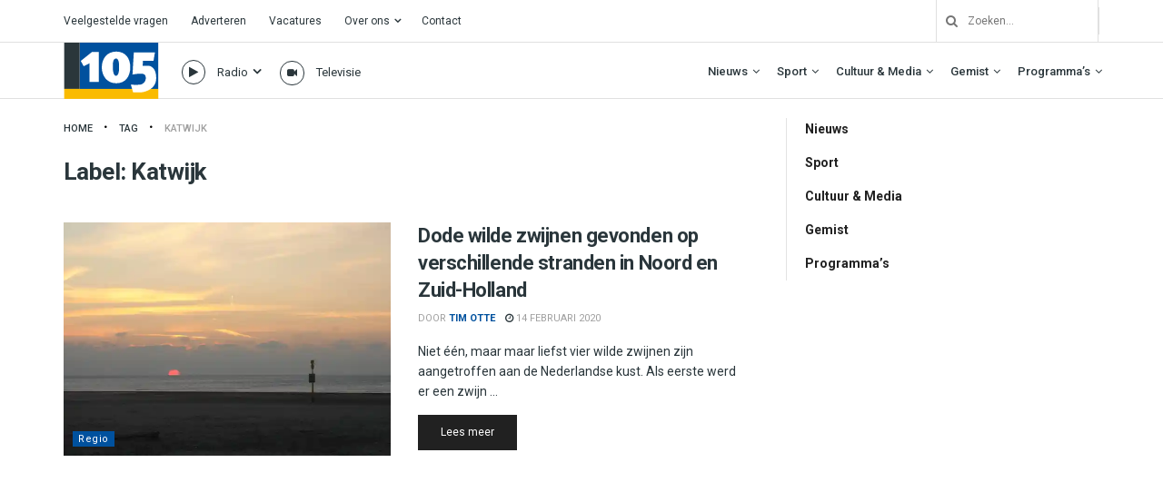

--- FILE ---
content_type: text/html; charset=UTF-8
request_url: https://haarlem105.nl/tag/katwijk/
body_size: 37917
content:
<!doctype html>
<!--[if lt IE 7]> <html class="no-js lt-ie9 lt-ie8 lt-ie7" lang="nl-NL"> <![endif]-->
<!--[if IE 7]>    <html class="no-js lt-ie9 lt-ie8" lang="nl-NL"> <![endif]-->
<!--[if IE 8]>    <html class="no-js lt-ie9" lang="nl-NL"> <![endif]-->
<!--[if IE 9]>    <html class="no-js lt-ie10" lang="nl-NL"> <![endif]-->
<!--[if gt IE 8]><!--> <html class="no-js" lang="nl-NL"> <!--<![endif]-->
<head>
    <meta http-equiv="Content-Type" content="text/html; charset=UTF-8" />
    <meta name='viewport' content='width=device-width, initial-scale=1, user-scalable=yes' />
    <link rel="profile" href="http://gmpg.org/xfn/11" />
    <link rel="pingback" href="https://haarlem105.nl/xmlrpc.php" />
    <!-- Google Analytics -->
<script>
(function(i,s,o,g,r,a,m){i['GoogleAnalyticsObject']=r;i[r]=i[r]||function(){
(i[r].q=i[r].q||[]).push(arguments)},i[r].l=1*new Date();a=s.createElement(o),
m=s.getElementsByTagName(o)[0];a.async=1;a.src=g;m.parentNode.insertBefore(a,m)
})(window,document,'script','https://www.google-analytics.com/analytics.js','ga');

ga('create', 'UA-157853812-1', 'auto');
ga('send', 'pageview');
</script>
<!-- End Google Analytics -->
    <meta name='robots' content='index, follow, max-image-preview:large, max-snippet:-1, max-video-preview:-1' />
			<script type="text/javascript">
			  var jnews_ajax_url = '/?ajax-request=jnews'
			</script>
			<script type="text/javascript">;window.jnews=window.jnews||{},window.jnews.library=window.jnews.library||{},window.jnews.library=function(){"use strict";var e=this;e.win=window,e.doc=document,e.noop=function(){},e.globalBody=e.doc.getElementsByTagName("body")[0],e.globalBody=e.globalBody?e.globalBody:e.doc,e.win.jnewsDataStorage=e.win.jnewsDataStorage||{_storage:new WeakMap,put:function(e,t,n){this._storage.has(e)||this._storage.set(e,new Map),this._storage.get(e).set(t,n)},get:function(e,t){return this._storage.get(e).get(t)},has:function(e,t){return this._storage.has(e)&&this._storage.get(e).has(t)},remove:function(e,t){var n=this._storage.get(e).delete(t);return 0===!this._storage.get(e).size&&this._storage.delete(e),n}},e.windowWidth=function(){return e.win.innerWidth||e.docEl.clientWidth||e.globalBody.clientWidth},e.windowHeight=function(){return e.win.innerHeight||e.docEl.clientHeight||e.globalBody.clientHeight},e.requestAnimationFrame=e.win.requestAnimationFrame||e.win.webkitRequestAnimationFrame||e.win.mozRequestAnimationFrame||e.win.msRequestAnimationFrame||window.oRequestAnimationFrame||function(e){return setTimeout(e,1e3/60)},e.cancelAnimationFrame=e.win.cancelAnimationFrame||e.win.webkitCancelAnimationFrame||e.win.webkitCancelRequestAnimationFrame||e.win.mozCancelAnimationFrame||e.win.msCancelRequestAnimationFrame||e.win.oCancelRequestAnimationFrame||function(e){clearTimeout(e)},e.classListSupport="classList"in document.createElement("_"),e.hasClass=e.classListSupport?function(e,t){return e.classList.contains(t)}:function(e,t){return e.className.indexOf(t)>=0},e.addClass=e.classListSupport?function(t,n){e.hasClass(t,n)||t.classList.add(n)}:function(t,n){e.hasClass(t,n)||(t.className+=" "+n)},e.removeClass=e.classListSupport?function(t,n){e.hasClass(t,n)&&t.classList.remove(n)}:function(t,n){e.hasClass(t,n)&&(t.className=t.className.replace(n,""))},e.objKeys=function(e){var t=[];for(var n in e)Object.prototype.hasOwnProperty.call(e,n)&&t.push(n);return t},e.isObjectSame=function(e,t){var n=!0;return JSON.stringify(e)!==JSON.stringify(t)&&(n=!1),n},e.extend=function(){for(var e,t,n,o=arguments[0]||{},i=1,a=arguments.length;i<a;i++)if(null!==(e=arguments[i]))for(t in e)o!==(n=e[t])&&void 0!==n&&(o[t]=n);return o},e.dataStorage=e.win.jnewsDataStorage,e.isVisible=function(e){return 0!==e.offsetWidth&&0!==e.offsetHeight||e.getBoundingClientRect().length},e.getHeight=function(e){return e.offsetHeight||e.clientHeight||e.getBoundingClientRect().height},e.getWidth=function(e){return e.offsetWidth||e.clientWidth||e.getBoundingClientRect().width},e.supportsPassive=!1;try{var t=Object.defineProperty({},"passive",{get:function(){e.supportsPassive=!0}});"createEvent"in e.doc?e.win.addEventListener("test",null,t):"fireEvent"in e.doc&&e.win.attachEvent("test",null)}catch(e){}e.passiveOption=!!e.supportsPassive&&{passive:!0},e.setStorage=function(e,t){e="jnews-"+e;var n={expired:Math.floor(((new Date).getTime()+432e5)/1e3)};t=Object.assign(n,t);localStorage.setItem(e,JSON.stringify(t))},e.getStorage=function(e){e="jnews-"+e;var t=localStorage.getItem(e);return null!==t&&0<t.length?JSON.parse(localStorage.getItem(e)):{}},e.expiredStorage=function(){var t,n="jnews-";for(var o in localStorage)o.indexOf(n)>-1&&"undefined"!==(t=e.getStorage(o.replace(n,""))).expired&&t.expired<Math.floor((new Date).getTime()/1e3)&&localStorage.removeItem(o)},e.addEvents=function(t,n,o){for(var i in n){var a=["touchstart","touchmove"].indexOf(i)>=0&&!o&&e.passiveOption;"createEvent"in e.doc?t.addEventListener(i,n[i],a):"fireEvent"in e.doc&&t.attachEvent("on"+i,n[i])}},e.removeEvents=function(t,n){for(var o in n)"createEvent"in e.doc?t.removeEventListener(o,n[o]):"fireEvent"in e.doc&&t.detachEvent("on"+o,n[o])},e.triggerEvents=function(t,n,o){var i;o=o||{detail:null};return"createEvent"in e.doc?(!(i=e.doc.createEvent("CustomEvent")||new CustomEvent(n)).initCustomEvent||i.initCustomEvent(n,!0,!1,o),void t.dispatchEvent(i)):"fireEvent"in e.doc?((i=e.doc.createEventObject()).eventType=n,void t.fireEvent("on"+i.eventType,i)):void 0},e.getParents=function(t,n){void 0===n&&(n=e.doc);for(var o=[],i=t.parentNode,a=!1;!a;)if(i){var r=i;r.querySelectorAll(n).length?a=!0:(o.push(r),i=r.parentNode)}else o=[],a=!0;return o},e.forEach=function(e,t,n){for(var o=0,i=e.length;o<i;o++)t.call(n,e[o],o)},e.getText=function(e){return e.innerText||e.textContent},e.setText=function(e,t){var n="object"==typeof t?t.innerText||t.textContent:t;e.innerText&&(e.innerText=n),e.textContent&&(e.textContent=n)},e.httpBuildQuery=function(t){return e.objKeys(t).reduce(function t(n){var o=arguments.length>1&&void 0!==arguments[1]?arguments[1]:null;return function(i,a){var r=n[a];a=encodeURIComponent(a);var s=o?"".concat(o,"[").concat(a,"]"):a;return null==r||"function"==typeof r?(i.push("".concat(s,"=")),i):["number","boolean","string"].includes(typeof r)?(i.push("".concat(s,"=").concat(encodeURIComponent(r))),i):(i.push(e.objKeys(r).reduce(t(r,s),[]).join("&")),i)}}(t),[]).join("&")},e.get=function(t,n,o,i){return o="function"==typeof o?o:e.noop,e.ajax("GET",t,n,o,i)},e.post=function(t,n,o,i){return o="function"==typeof o?o:e.noop,e.ajax("POST",t,n,o,i)},e.ajax=function(t,n,o,i,a){var r=new XMLHttpRequest,s=n,c=e.httpBuildQuery(o);if(t=-1!=["GET","POST"].indexOf(t)?t:"GET",r.open(t,s+("GET"==t?"?"+c:""),!0),"POST"==t&&r.setRequestHeader("Content-type","application/x-www-form-urlencoded"),r.setRequestHeader("X-Requested-With","XMLHttpRequest"),r.onreadystatechange=function(){4===r.readyState&&200<=r.status&&300>r.status&&"function"==typeof i&&i.call(void 0,r.response)},void 0!==a&&!a){return{xhr:r,send:function(){r.send("POST"==t?c:null)}}}return r.send("POST"==t?c:null),{xhr:r}},e.scrollTo=function(t,n,o){function i(e,t,n){this.start=this.position(),this.change=e-this.start,this.currentTime=0,this.increment=20,this.duration=void 0===n?500:n,this.callback=t,this.finish=!1,this.animateScroll()}return Math.easeInOutQuad=function(e,t,n,o){return(e/=o/2)<1?n/2*e*e+t:-n/2*(--e*(e-2)-1)+t},i.prototype.stop=function(){this.finish=!0},i.prototype.move=function(t){e.doc.documentElement.scrollTop=t,e.globalBody.parentNode.scrollTop=t,e.globalBody.scrollTop=t},i.prototype.position=function(){return e.doc.documentElement.scrollTop||e.globalBody.parentNode.scrollTop||e.globalBody.scrollTop},i.prototype.animateScroll=function(){this.currentTime+=this.increment;var t=Math.easeInOutQuad(this.currentTime,this.start,this.change,this.duration);this.move(t),this.currentTime<this.duration&&!this.finish?e.requestAnimationFrame.call(e.win,this.animateScroll.bind(this)):this.callback&&"function"==typeof this.callback&&this.callback()},new i(t,n,o)},e.unwrap=function(t){var n,o=t;e.forEach(t,(function(e,t){n?n+=e:n=e})),o.replaceWith(n)},e.performance={start:function(e){performance.mark(e+"Start")},stop:function(e){performance.mark(e+"End"),performance.measure(e,e+"Start",e+"End")}},e.fps=function(){var t=0,n=0,o=0;!function(){var i=t=0,a=0,r=0,s=document.getElementById("fpsTable"),c=function(t){void 0===document.getElementsByTagName("body")[0]?e.requestAnimationFrame.call(e.win,(function(){c(t)})):document.getElementsByTagName("body")[0].appendChild(t)};null===s&&((s=document.createElement("div")).style.position="fixed",s.style.top="120px",s.style.left="10px",s.style.width="100px",s.style.height="20px",s.style.border="1px solid black",s.style.fontSize="11px",s.style.zIndex="100000",s.style.backgroundColor="white",s.id="fpsTable",c(s));var l=function(){o++,n=Date.now(),(a=(o/(r=(n-t)/1e3)).toPrecision(2))!=i&&(i=a,s.innerHTML=i+"fps"),1<r&&(t=n,o=0),e.requestAnimationFrame.call(e.win,l)};l()}()},e.instr=function(e,t){for(var n=0;n<t.length;n++)if(-1!==e.toLowerCase().indexOf(t[n].toLowerCase()))return!0},e.winLoad=function(t,n){function o(o){if("complete"===e.doc.readyState||"interactive"===e.doc.readyState)return!o||n?setTimeout(t,n||1):t(o),1}o()||e.addEvents(e.win,{load:o})},e.docReady=function(t,n){function o(o){if("complete"===e.doc.readyState||"interactive"===e.doc.readyState)return!o||n?setTimeout(t,n||1):t(o),1}o()||e.addEvents(e.doc,{DOMContentLoaded:o})},e.fireOnce=function(){e.docReady((function(){e.assets=e.assets||[],e.assets.length&&(e.boot(),e.load_assets())}),50)},e.boot=function(){e.length&&e.doc.querySelectorAll("style[media]").forEach((function(e){"not all"==e.getAttribute("media")&&e.removeAttribute("media")}))},e.create_js=function(t,n){var o=e.doc.createElement("script");switch(o.setAttribute("src",t),n){case"defer":o.setAttribute("defer",!0);break;case"async":o.setAttribute("async",!0);break;case"deferasync":o.setAttribute("defer",!0),o.setAttribute("async",!0)}e.globalBody.appendChild(o)},e.load_assets=function(){"object"==typeof e.assets&&e.forEach(e.assets.slice(0),(function(t,n){var o="";t.defer&&(o+="defer"),t.async&&(o+="async"),e.create_js(t.url,o);var i=e.assets.indexOf(t);i>-1&&e.assets.splice(i,1)})),e.assets=jnewsoption.au_scripts=window.jnewsads=[]},e.setCookie=function(e,t,n){var o="";if(n){var i=new Date;i.setTime(i.getTime()+24*n*60*60*1e3),o="; expires="+i.toUTCString()}document.cookie=e+"="+(t||"")+o+"; path=/"},e.getCookie=function(e){for(var t=e+"=",n=document.cookie.split(";"),o=0;o<n.length;o++){for(var i=n[o];" "==i.charAt(0);)i=i.substring(1,i.length);if(0==i.indexOf(t))return i.substring(t.length,i.length)}return null},e.eraseCookie=function(e){document.cookie=e+"=; Path=/; Expires=Thu, 01 Jan 1970 00:00:01 GMT;"},e.docReady((function(){e.globalBody=e.globalBody==e.doc?e.doc.getElementsByTagName("body")[0]:e.globalBody,e.globalBody=e.globalBody?e.globalBody:e.doc})),e.winLoad((function(){e.winLoad((function(){var t=!1;if(void 0!==window.jnewsadmin)if(void 0!==window.file_version_checker){var n=e.objKeys(window.file_version_checker);n.length?n.forEach((function(e){t||"10.0.4"===window.file_version_checker[e]||(t=!0)})):t=!0}else t=!0;t&&(window.jnewsHelper.getMessage(),window.jnewsHelper.getNotice())}),2500)}))},window.jnews.library=new window.jnews.library;</script>
	<!-- This site is optimized with the Yoast SEO plugin v26.7 - https://yoast.com/wordpress/plugins/seo/ -->
	<title>Katwijk Archieven - Haarlem105</title>
	<link rel="canonical" href="https://haarlem105.nl/tag/katwijk/" />
	<meta property="og:locale" content="nl_NL" />
	<meta property="og:type" content="article" />
	<meta property="og:title" content="Katwijk Archieven - Haarlem105" />
	<meta property="og:url" content="https://haarlem105.nl/tag/katwijk/" />
	<meta property="og:site_name" content="Haarlem105" />
	<meta property="og:image" content="https://i0.wp.com/haarlem105.nl/wp-content/uploads/2023/09/IMG_7920.jpg?fit=4032%2C3024&ssl=1" />
	<meta property="og:image:width" content="4032" />
	<meta property="og:image:height" content="3024" />
	<meta property="og:image:type" content="image/jpeg" />
	<meta name="twitter:card" content="summary_large_image" />
	<meta name="twitter:site" content="@haarlem105" />
	<script type="application/ld+json" class="yoast-schema-graph">{"@context":"https://schema.org","@graph":[{"@type":"CollectionPage","@id":"https://haarlem105.nl/tag/katwijk/","url":"https://haarlem105.nl/tag/katwijk/","name":"Katwijk Archieven - Haarlem105","isPartOf":{"@id":"https://haarlem105.nl/#website"},"primaryImageOfPage":{"@id":"https://haarlem105.nl/tag/katwijk/#primaryimage"},"image":{"@id":"https://haarlem105.nl/tag/katwijk/#primaryimage"},"thumbnailUrl":"https://i0.wp.com/haarlem105.nl/wp-content/uploads/2020/02/3166771756_bbdbb2021d_k.jpg?fit=2048%2C1365&ssl=1","breadcrumb":{"@id":"https://haarlem105.nl/tag/katwijk/#breadcrumb"},"inLanguage":"nl-NL"},{"@type":"ImageObject","inLanguage":"nl-NL","@id":"https://haarlem105.nl/tag/katwijk/#primaryimage","url":"https://i0.wp.com/haarlem105.nl/wp-content/uploads/2020/02/3166771756_bbdbb2021d_k.jpg?fit=2048%2C1365&ssl=1","contentUrl":"https://i0.wp.com/haarlem105.nl/wp-content/uploads/2020/02/3166771756_bbdbb2021d_k.jpg?fit=2048%2C1365&ssl=1","width":2048,"height":1365},{"@type":"BreadcrumbList","@id":"https://haarlem105.nl/tag/katwijk/#breadcrumb","itemListElement":[{"@type":"ListItem","position":1,"name":"Home","item":"https://haarlem105.nl/"},{"@type":"ListItem","position":2,"name":"Katwijk"}]},{"@type":"WebSite","@id":"https://haarlem105.nl/#website","url":"https://haarlem105.nl/","name":"Haarlem105","description":"Van stad tot strand!","publisher":{"@id":"https://haarlem105.nl/#organization"},"alternateName":"H105","potentialAction":[{"@type":"SearchAction","target":{"@type":"EntryPoint","urlTemplate":"https://haarlem105.nl/?s={search_term_string}"},"query-input":{"@type":"PropertyValueSpecification","valueRequired":true,"valueName":"search_term_string"}}],"inLanguage":"nl-NL"},{"@type":"Organization","@id":"https://haarlem105.nl/#organization","name":"Haarlem105","url":"https://haarlem105.nl/","logo":{"@type":"ImageObject","inLanguage":"nl-NL","@id":"https://haarlem105.nl/#/schema/logo/image/","url":"https://i0.wp.com/www.haarlem105.nl/wp-content/uploads/2020/02/h105-fav.png?fit=512%2C512&ssl=1","contentUrl":"https://i0.wp.com/www.haarlem105.nl/wp-content/uploads/2020/02/h105-fav.png?fit=512%2C512&ssl=1","width":512,"height":512,"caption":"Haarlem105"},"image":{"@id":"https://haarlem105.nl/#/schema/logo/image/"},"sameAs":["https://www.facebook.com/Haarlem105/","https://x.com/haarlem105","https://instagram.com/haarlem105/","https://www.youtube.com/c/Haarlem105TV"]}]}</script>
	<!-- / Yoast SEO plugin. -->


<link rel='dns-prefetch' href='//haarlem105.nl' />
<link rel='dns-prefetch' href='//stats.wp.com' />
<link rel='dns-prefetch' href='//fonts.googleapis.com' />
<link rel='preconnect' href='//i0.wp.com' />
<link rel='preconnect' href='//c0.wp.com' />
<link rel='preconnect' href='https://fonts.gstatic.com' />
<link rel="alternate" type="application/rss+xml" title="Haarlem105 &raquo; Feed" href="https://haarlem105.nl/feed/" />
<link rel="alternate" type="application/rss+xml" title="Haarlem105 &raquo; Katwijk Tagfeed" href="https://haarlem105.nl/tag/katwijk/feed/" />
<style id='wp-img-auto-sizes-contain-inline-css' type='text/css'>
img:is([sizes=auto i],[sizes^="auto," i]){contain-intrinsic-size:3000px 1500px}
/*# sourceURL=wp-img-auto-sizes-contain-inline-css */
</style>
<style id='wp-emoji-styles-inline-css' type='text/css'>

	img.wp-smiley, img.emoji {
		display: inline !important;
		border: none !important;
		box-shadow: none !important;
		height: 1em !important;
		width: 1em !important;
		margin: 0 0.07em !important;
		vertical-align: -0.1em !important;
		background: none !important;
		padding: 0 !important;
	}
/*# sourceURL=wp-emoji-styles-inline-css */
</style>
<style id='wp-block-library-inline-css' type='text/css'>
:root{--wp-block-synced-color:#7a00df;--wp-block-synced-color--rgb:122,0,223;--wp-bound-block-color:var(--wp-block-synced-color);--wp-editor-canvas-background:#ddd;--wp-admin-theme-color:#007cba;--wp-admin-theme-color--rgb:0,124,186;--wp-admin-theme-color-darker-10:#006ba1;--wp-admin-theme-color-darker-10--rgb:0,107,160.5;--wp-admin-theme-color-darker-20:#005a87;--wp-admin-theme-color-darker-20--rgb:0,90,135;--wp-admin-border-width-focus:2px}@media (min-resolution:192dpi){:root{--wp-admin-border-width-focus:1.5px}}.wp-element-button{cursor:pointer}:root .has-very-light-gray-background-color{background-color:#eee}:root .has-very-dark-gray-background-color{background-color:#313131}:root .has-very-light-gray-color{color:#eee}:root .has-very-dark-gray-color{color:#313131}:root .has-vivid-green-cyan-to-vivid-cyan-blue-gradient-background{background:linear-gradient(135deg,#00d084,#0693e3)}:root .has-purple-crush-gradient-background{background:linear-gradient(135deg,#34e2e4,#4721fb 50%,#ab1dfe)}:root .has-hazy-dawn-gradient-background{background:linear-gradient(135deg,#faaca8,#dad0ec)}:root .has-subdued-olive-gradient-background{background:linear-gradient(135deg,#fafae1,#67a671)}:root .has-atomic-cream-gradient-background{background:linear-gradient(135deg,#fdd79a,#004a59)}:root .has-nightshade-gradient-background{background:linear-gradient(135deg,#330968,#31cdcf)}:root .has-midnight-gradient-background{background:linear-gradient(135deg,#020381,#2874fc)}:root{--wp--preset--font-size--normal:16px;--wp--preset--font-size--huge:42px}.has-regular-font-size{font-size:1em}.has-larger-font-size{font-size:2.625em}.has-normal-font-size{font-size:var(--wp--preset--font-size--normal)}.has-huge-font-size{font-size:var(--wp--preset--font-size--huge)}.has-text-align-center{text-align:center}.has-text-align-left{text-align:left}.has-text-align-right{text-align:right}.has-fit-text{white-space:nowrap!important}#end-resizable-editor-section{display:none}.aligncenter{clear:both}.items-justified-left{justify-content:flex-start}.items-justified-center{justify-content:center}.items-justified-right{justify-content:flex-end}.items-justified-space-between{justify-content:space-between}.screen-reader-text{border:0;clip-path:inset(50%);height:1px;margin:-1px;overflow:hidden;padding:0;position:absolute;width:1px;word-wrap:normal!important}.screen-reader-text:focus{background-color:#ddd;clip-path:none;color:#444;display:block;font-size:1em;height:auto;left:5px;line-height:normal;padding:15px 23px 14px;text-decoration:none;top:5px;width:auto;z-index:100000}html :where(.has-border-color){border-style:solid}html :where([style*=border-top-color]){border-top-style:solid}html :where([style*=border-right-color]){border-right-style:solid}html :where([style*=border-bottom-color]){border-bottom-style:solid}html :where([style*=border-left-color]){border-left-style:solid}html :where([style*=border-width]){border-style:solid}html :where([style*=border-top-width]){border-top-style:solid}html :where([style*=border-right-width]){border-right-style:solid}html :where([style*=border-bottom-width]){border-bottom-style:solid}html :where([style*=border-left-width]){border-left-style:solid}html :where(img[class*=wp-image-]){height:auto;max-width:100%}:where(figure){margin:0 0 1em}html :where(.is-position-sticky){--wp-admin--admin-bar--position-offset:var(--wp-admin--admin-bar--height,0px)}@media screen and (max-width:600px){html :where(.is-position-sticky){--wp-admin--admin-bar--position-offset:0px}}

/*# sourceURL=wp-block-library-inline-css */
</style><style id='global-styles-inline-css' type='text/css'>
:root{--wp--preset--aspect-ratio--square: 1;--wp--preset--aspect-ratio--4-3: 4/3;--wp--preset--aspect-ratio--3-4: 3/4;--wp--preset--aspect-ratio--3-2: 3/2;--wp--preset--aspect-ratio--2-3: 2/3;--wp--preset--aspect-ratio--16-9: 16/9;--wp--preset--aspect-ratio--9-16: 9/16;--wp--preset--color--black: #000000;--wp--preset--color--cyan-bluish-gray: #abb8c3;--wp--preset--color--white: #ffffff;--wp--preset--color--pale-pink: #f78da7;--wp--preset--color--vivid-red: #cf2e2e;--wp--preset--color--luminous-vivid-orange: #ff6900;--wp--preset--color--luminous-vivid-amber: #fcb900;--wp--preset--color--light-green-cyan: #7bdcb5;--wp--preset--color--vivid-green-cyan: #00d084;--wp--preset--color--pale-cyan-blue: #8ed1fc;--wp--preset--color--vivid-cyan-blue: #0693e3;--wp--preset--color--vivid-purple: #9b51e0;--wp--preset--gradient--vivid-cyan-blue-to-vivid-purple: linear-gradient(135deg,rgb(6,147,227) 0%,rgb(155,81,224) 100%);--wp--preset--gradient--light-green-cyan-to-vivid-green-cyan: linear-gradient(135deg,rgb(122,220,180) 0%,rgb(0,208,130) 100%);--wp--preset--gradient--luminous-vivid-amber-to-luminous-vivid-orange: linear-gradient(135deg,rgb(252,185,0) 0%,rgb(255,105,0) 100%);--wp--preset--gradient--luminous-vivid-orange-to-vivid-red: linear-gradient(135deg,rgb(255,105,0) 0%,rgb(207,46,46) 100%);--wp--preset--gradient--very-light-gray-to-cyan-bluish-gray: linear-gradient(135deg,rgb(238,238,238) 0%,rgb(169,184,195) 100%);--wp--preset--gradient--cool-to-warm-spectrum: linear-gradient(135deg,rgb(74,234,220) 0%,rgb(151,120,209) 20%,rgb(207,42,186) 40%,rgb(238,44,130) 60%,rgb(251,105,98) 80%,rgb(254,248,76) 100%);--wp--preset--gradient--blush-light-purple: linear-gradient(135deg,rgb(255,206,236) 0%,rgb(152,150,240) 100%);--wp--preset--gradient--blush-bordeaux: linear-gradient(135deg,rgb(254,205,165) 0%,rgb(254,45,45) 50%,rgb(107,0,62) 100%);--wp--preset--gradient--luminous-dusk: linear-gradient(135deg,rgb(255,203,112) 0%,rgb(199,81,192) 50%,rgb(65,88,208) 100%);--wp--preset--gradient--pale-ocean: linear-gradient(135deg,rgb(255,245,203) 0%,rgb(182,227,212) 50%,rgb(51,167,181) 100%);--wp--preset--gradient--electric-grass: linear-gradient(135deg,rgb(202,248,128) 0%,rgb(113,206,126) 100%);--wp--preset--gradient--midnight: linear-gradient(135deg,rgb(2,3,129) 0%,rgb(40,116,252) 100%);--wp--preset--font-size--small: 13px;--wp--preset--font-size--medium: 20px;--wp--preset--font-size--large: 36px;--wp--preset--font-size--x-large: 42px;--wp--preset--spacing--20: 0.44rem;--wp--preset--spacing--30: 0.67rem;--wp--preset--spacing--40: 1rem;--wp--preset--spacing--50: 1.5rem;--wp--preset--spacing--60: 2.25rem;--wp--preset--spacing--70: 3.38rem;--wp--preset--spacing--80: 5.06rem;--wp--preset--shadow--natural: 6px 6px 9px rgba(0, 0, 0, 0.2);--wp--preset--shadow--deep: 12px 12px 50px rgba(0, 0, 0, 0.4);--wp--preset--shadow--sharp: 6px 6px 0px rgba(0, 0, 0, 0.2);--wp--preset--shadow--outlined: 6px 6px 0px -3px rgb(255, 255, 255), 6px 6px rgb(0, 0, 0);--wp--preset--shadow--crisp: 6px 6px 0px rgb(0, 0, 0);}:where(.is-layout-flex){gap: 0.5em;}:where(.is-layout-grid){gap: 0.5em;}body .is-layout-flex{display: flex;}.is-layout-flex{flex-wrap: wrap;align-items: center;}.is-layout-flex > :is(*, div){margin: 0;}body .is-layout-grid{display: grid;}.is-layout-grid > :is(*, div){margin: 0;}:where(.wp-block-columns.is-layout-flex){gap: 2em;}:where(.wp-block-columns.is-layout-grid){gap: 2em;}:where(.wp-block-post-template.is-layout-flex){gap: 1.25em;}:where(.wp-block-post-template.is-layout-grid){gap: 1.25em;}.has-black-color{color: var(--wp--preset--color--black) !important;}.has-cyan-bluish-gray-color{color: var(--wp--preset--color--cyan-bluish-gray) !important;}.has-white-color{color: var(--wp--preset--color--white) !important;}.has-pale-pink-color{color: var(--wp--preset--color--pale-pink) !important;}.has-vivid-red-color{color: var(--wp--preset--color--vivid-red) !important;}.has-luminous-vivid-orange-color{color: var(--wp--preset--color--luminous-vivid-orange) !important;}.has-luminous-vivid-amber-color{color: var(--wp--preset--color--luminous-vivid-amber) !important;}.has-light-green-cyan-color{color: var(--wp--preset--color--light-green-cyan) !important;}.has-vivid-green-cyan-color{color: var(--wp--preset--color--vivid-green-cyan) !important;}.has-pale-cyan-blue-color{color: var(--wp--preset--color--pale-cyan-blue) !important;}.has-vivid-cyan-blue-color{color: var(--wp--preset--color--vivid-cyan-blue) !important;}.has-vivid-purple-color{color: var(--wp--preset--color--vivid-purple) !important;}.has-black-background-color{background-color: var(--wp--preset--color--black) !important;}.has-cyan-bluish-gray-background-color{background-color: var(--wp--preset--color--cyan-bluish-gray) !important;}.has-white-background-color{background-color: var(--wp--preset--color--white) !important;}.has-pale-pink-background-color{background-color: var(--wp--preset--color--pale-pink) !important;}.has-vivid-red-background-color{background-color: var(--wp--preset--color--vivid-red) !important;}.has-luminous-vivid-orange-background-color{background-color: var(--wp--preset--color--luminous-vivid-orange) !important;}.has-luminous-vivid-amber-background-color{background-color: var(--wp--preset--color--luminous-vivid-amber) !important;}.has-light-green-cyan-background-color{background-color: var(--wp--preset--color--light-green-cyan) !important;}.has-vivid-green-cyan-background-color{background-color: var(--wp--preset--color--vivid-green-cyan) !important;}.has-pale-cyan-blue-background-color{background-color: var(--wp--preset--color--pale-cyan-blue) !important;}.has-vivid-cyan-blue-background-color{background-color: var(--wp--preset--color--vivid-cyan-blue) !important;}.has-vivid-purple-background-color{background-color: var(--wp--preset--color--vivid-purple) !important;}.has-black-border-color{border-color: var(--wp--preset--color--black) !important;}.has-cyan-bluish-gray-border-color{border-color: var(--wp--preset--color--cyan-bluish-gray) !important;}.has-white-border-color{border-color: var(--wp--preset--color--white) !important;}.has-pale-pink-border-color{border-color: var(--wp--preset--color--pale-pink) !important;}.has-vivid-red-border-color{border-color: var(--wp--preset--color--vivid-red) !important;}.has-luminous-vivid-orange-border-color{border-color: var(--wp--preset--color--luminous-vivid-orange) !important;}.has-luminous-vivid-amber-border-color{border-color: var(--wp--preset--color--luminous-vivid-amber) !important;}.has-light-green-cyan-border-color{border-color: var(--wp--preset--color--light-green-cyan) !important;}.has-vivid-green-cyan-border-color{border-color: var(--wp--preset--color--vivid-green-cyan) !important;}.has-pale-cyan-blue-border-color{border-color: var(--wp--preset--color--pale-cyan-blue) !important;}.has-vivid-cyan-blue-border-color{border-color: var(--wp--preset--color--vivid-cyan-blue) !important;}.has-vivid-purple-border-color{border-color: var(--wp--preset--color--vivid-purple) !important;}.has-vivid-cyan-blue-to-vivid-purple-gradient-background{background: var(--wp--preset--gradient--vivid-cyan-blue-to-vivid-purple) !important;}.has-light-green-cyan-to-vivid-green-cyan-gradient-background{background: var(--wp--preset--gradient--light-green-cyan-to-vivid-green-cyan) !important;}.has-luminous-vivid-amber-to-luminous-vivid-orange-gradient-background{background: var(--wp--preset--gradient--luminous-vivid-amber-to-luminous-vivid-orange) !important;}.has-luminous-vivid-orange-to-vivid-red-gradient-background{background: var(--wp--preset--gradient--luminous-vivid-orange-to-vivid-red) !important;}.has-very-light-gray-to-cyan-bluish-gray-gradient-background{background: var(--wp--preset--gradient--very-light-gray-to-cyan-bluish-gray) !important;}.has-cool-to-warm-spectrum-gradient-background{background: var(--wp--preset--gradient--cool-to-warm-spectrum) !important;}.has-blush-light-purple-gradient-background{background: var(--wp--preset--gradient--blush-light-purple) !important;}.has-blush-bordeaux-gradient-background{background: var(--wp--preset--gradient--blush-bordeaux) !important;}.has-luminous-dusk-gradient-background{background: var(--wp--preset--gradient--luminous-dusk) !important;}.has-pale-ocean-gradient-background{background: var(--wp--preset--gradient--pale-ocean) !important;}.has-electric-grass-gradient-background{background: var(--wp--preset--gradient--electric-grass) !important;}.has-midnight-gradient-background{background: var(--wp--preset--gradient--midnight) !important;}.has-small-font-size{font-size: var(--wp--preset--font-size--small) !important;}.has-medium-font-size{font-size: var(--wp--preset--font-size--medium) !important;}.has-large-font-size{font-size: var(--wp--preset--font-size--large) !important;}.has-x-large-font-size{font-size: var(--wp--preset--font-size--x-large) !important;}
/*# sourceURL=global-styles-inline-css */
</style>

<style id='classic-theme-styles-inline-css' type='text/css'>
/*! This file is auto-generated */
.wp-block-button__link{color:#fff;background-color:#32373c;border-radius:9999px;box-shadow:none;text-decoration:none;padding:calc(.667em + 2px) calc(1.333em + 2px);font-size:1.125em}.wp-block-file__button{background:#32373c;color:#fff;text-decoration:none}
/*# sourceURL=/wp-includes/css/classic-themes.min.css */
</style>
<link rel='stylesheet' id='bradmax-player-css' href='https://haarlem105.nl/wp-content/plugins/bradmax-player/assets/css/style.css?ver=1.1.31' type='text/css' media='all' />
<link rel='stylesheet' id='usa-vc-animate-styles-css' href='https://haarlem105.nl/wp-content/plugins/ultimate-searchable-accordion-vc-addon/assets/css/animate.css?ver=1.0.8' type='text/css' media='all' />
<link rel='stylesheet' id='usa-vc-font-awesome-styles-css' href='https://haarlem105.nl/wp-content/plugins/ultimate-searchable-accordion-vc-addon/assets/css/font-awesome.min.css?ver=1.0.8' type='text/css' media='all' />
<link rel='stylesheet' id='usa-vc-accordion-styles-css' href='https://haarlem105.nl/wp-content/plugins/ultimate-searchable-accordion-vc-addon/assets/css/styles.css?ver=1.0.8' type='text/css' media='all' />
<link rel='stylesheet' id='jetpack-instant-search-css' href='https://haarlem105.nl/wp-content/plugins/jetpack/jetpack_vendor/automattic/jetpack-search/build/instant-search/jp-search.chunk-main-payload.css?minify=false&#038;ver=62e24c826fcd11ccbe81' type='text/css' media='all' />
<link rel='stylesheet' id='jnews-parent-style-css' href='https://haarlem105.nl/wp-content/themes/jnews/style.css?ver=6.9' type='text/css' media='all' />
<link rel='stylesheet' id='js_composer_front-css' href='https://haarlem105.nl/wp-content/plugins/js_composer/assets/css/js_composer.min.css?ver=8.7.2' type='text/css' media='all' />
<link rel='stylesheet' id='jeg_customizer_font-css' href='//fonts.googleapis.com/css?family=Roboto%3Aregular%2C500%2C700%2C500%2Cregular&#038;display=swap&#038;ver=1.3.2' type='text/css' media='all' />
<link rel='stylesheet' id='font-awesome-css' href='https://haarlem105.nl/wp-content/themes/jnews/assets/fonts/font-awesome/font-awesome.min.css?ver=1.0.5' type='text/css' media='all' />
<link rel='stylesheet' id='jnews-icon-css' href='https://haarlem105.nl/wp-content/themes/jnews/assets/fonts/jegicon/jegicon.css?ver=1.0.5' type='text/css' media='all' />
<link rel='stylesheet' id='jscrollpane-css' href='https://haarlem105.nl/wp-content/themes/jnews/assets/css/jquery.jscrollpane.css?ver=1.0.5' type='text/css' media='all' />
<link rel='stylesheet' id='oknav-css' href='https://haarlem105.nl/wp-content/themes/jnews/assets/css/okayNav.css?ver=1.0.5' type='text/css' media='all' />
<link rel='stylesheet' id='magnific-popup-css' href='https://haarlem105.nl/wp-content/themes/jnews/assets/css/magnific-popup.css?ver=1.0.5' type='text/css' media='all' />
<link rel='stylesheet' id='chosen-css' href='https://haarlem105.nl/wp-content/themes/jnews/assets/css/chosen/chosen.css?ver=1.0.5' type='text/css' media='all' />
<link rel='stylesheet' id='jnews-main-css' href='https://haarlem105.nl/wp-content/themes/jnews/assets/css/main.css?ver=1.0.5' type='text/css' media='all' />
<link rel='stylesheet' id='jnews-pages-css' href='https://haarlem105.nl/wp-content/themes/jnews/assets/css/pages.css?ver=1.0.5' type='text/css' media='all' />
<link rel='stylesheet' id='jnews-responsive-css' href='https://haarlem105.nl/wp-content/themes/jnews/assets/css/responsive.css?ver=1.0.5' type='text/css' media='all' />
<link rel='stylesheet' id='jnews-pb-temp-css' href='https://haarlem105.nl/wp-content/themes/jnews/assets/css/pb-temp.css?ver=1.0.5' type='text/css' media='all' />
<link rel='stylesheet' id='jnews-js-composer-css' href='https://haarlem105.nl/wp-content/themes/jnews/assets/css/js-composer-frontend.css?ver=1.0.5' type='text/css' media='all' />
<link rel='stylesheet' id='jnews-style-css' href='https://haarlem105.nl/wp-content/themes/jnews-child/style.css?ver=1.0.5' type='text/css' media='all' />
<link rel='stylesheet' id='jnews-darkmode-css' href='https://haarlem105.nl/wp-content/themes/jnews/assets/css/darkmode.css?ver=1.0.5' type='text/css' media='all' />
<script type="text/javascript" src="https://haarlem105.nl/wp-content/plugins/bradmax-player/assets/js/bradmax_player.js?ver=1742900152" id="bradmax-player-js"></script>
<script type="text/javascript" src="https://c0.wp.com/c/6.9/wp-includes/js/jquery/jquery.min.js" id="jquery-core-js"></script>
<script type="text/javascript" src="https://c0.wp.com/c/6.9/wp-includes/js/jquery/jquery-migrate.min.js" id="jquery-migrate-js"></script>
<script></script><link rel="https://api.w.org/" href="https://haarlem105.nl/wp-json/" /><link rel="alternate" title="JSON" type="application/json" href="https://haarlem105.nl/wp-json/wp/v2/tags/414" /><link rel="EditURI" type="application/rsd+xml" title="RSD" href="https://haarlem105.nl/xmlrpc.php?rsd" />
<meta name="generator" content="WordPress 6.9" />
	<style>img#wpstats{display:none}</style>
		
<link rel="stylesheet" href="https://use.typekit.net/pya4fqd.css">

<script data-ad-client="ca-pub-8275175041216691" async src="https://pagead2.googlesyndication.com/pagead/js/adsbygoogle.js"></script>

<script async src="https://securepubads.g.doubleclick.net/tag/js/gpt.js"></script>
<script>
  window.googletag = window.googletag || {cmd: []};
  googletag.cmd.push(function() {
    googletag.defineSlot('/21994603653/banner_art', [300, 250], 'div-gpt-ad-1737471556054-0').addService(googletag.pubads());
    googletag.pubads().enableSingleRequest();
    googletag.enableServices();
  });
</script>
<meta name="generator" content="Powered by WPBakery Page Builder - drag and drop page builder for WordPress."/>
<link rel="icon" href="https://i0.wp.com/haarlem105.nl/wp-content/uploads/2020/02/cropped-h105-fav.png?fit=32%2C32&#038;ssl=1" sizes="32x32" />
<link rel="icon" href="https://i0.wp.com/haarlem105.nl/wp-content/uploads/2020/02/cropped-h105-fav.png?fit=192%2C192&#038;ssl=1" sizes="192x192" />
<link rel="apple-touch-icon" href="https://i0.wp.com/haarlem105.nl/wp-content/uploads/2020/02/cropped-h105-fav.png?fit=180%2C180&#038;ssl=1" />
<meta name="msapplication-TileImage" content="https://i0.wp.com/haarlem105.nl/wp-content/uploads/2020/02/cropped-h105-fav.png?fit=270%2C270&#038;ssl=1" />
		<style type="text/css" id="wp-custom-css">
			.bevrijdingspopmenu {
	color: #d22d28;
}

.google-auto-placed {
	display: none;
}

.prog-titel .vc_grid {
	text-shadow: 3px 3px 2px #000000; 
}
/* PAGE EDITOR */
div#titlewrap, #titlewrap {
    display: block !important;
}

.vjs-big-play-button {
  color: #ffffff !important;
}

/* SLIDER REPARATIES */
.jeg_overlay_slider_bg {
	background-attachment:  !important;
}

.jeg_overlay_slider {
	height: 600px !important;
	width: 100% !important;
}

.jeg_overlay_slider_wrapper {
	height: 715px !important;
	width: 100% !important;
}

 @media only screen and (max-width: 678px) {
	.jeg_overlay_slider { 
		height: 240px !important;
}

.jeg_overlay_slider_wrapper {	height: 415px !important;
}
}

@media only screen and (min-width: 677px) and (max-width: 1024px) {
	.jeg_overlay_slider { 
		height: 500px !important;
}

.jeg_overlay_slider_wrapper {	height: 665px !important;
}
}


#bpoptitle{
	font-family: "myriad-pro", sans-serif;
	font-weight: 700;
	font-style: normal;
	font-size: 4em;
	line-height: 1em;
}

#bpopslogan{
	font-family: "myriad-pro", sans-serif;
	font-weight: 700;
	font-style: normal;
	font-size: 2em;
	line-height: 2em;
}
@media only screen and (max-width: 500px) {
	#bpoptitle{
	font-family: "myriad-pro", sans-serif;
	font-weight: 700;
	font-style: normal;
	font-size: 2.2em;
	line-height: 1em;
}

#bpopslogan{
	font-family: "myriad-pro", sans-serif;
	font-weight: 700;
	font-style: normal;
	font-size: 1.2em;
	line-height: 2em;
}
}

/* PROGRAMMERING */

#pr-radio-widget {
    font-family: Roboto, sans-serif;
}

#pr-radio-widget #currentShow,
#pr-radio-widget #nextShow {
    margin: 10px 0;
    padding: 5px;
    background-color: #ffffff !important;
    border-left: 5px solid #07529a;
    color: #212121;
    display: flex;
    align-items: center;
    gap: 5px;
}

#pr-radio-widget #currentShow {
    box-shadow: 0 2px 4px rgba(0,0,0,0.2);
}

#pr-radio-widget a {
    color: #212121;
    text-decoration: none;
}

#pr-radio-widget a:hover {
    text-decoration: underline;
}

#pr-radio-widget #currentShow p,
#pr-radio-widget #nextShow p {
    display: inline;
    margin: 0 !important;
    color: #212121 !important;
}

#pr-radio-schedule-wrapper .day {
    padding: 10px;
    margin: 5px 0;
    background-color: #ffffff;
    color: #000000;
    text-align: center;
    font-family: Roboto, sans-serif;
	
    border: 2px solid #07529a;
    cursor: pointer;
    transition: background-color 0.3s, color 0.3s;
}

#pr-radio-schedule-wrapper .day.active {
    background-color: #07529a;
    color: #ffffff;
    border: none;
	font-weight: bold;
}

#pr-radio-schedule-wrapper #daySchedule div {
    margin: 10px 5px;
    padding: 5px;
    background-color: #f9f9f9;
    border-left: 5px solid #07529a;
    color: #000 !important;
}

#pr-radio-schedule-wrapper #daySchedule a {
    color: #212121;
}

#pr-radio-schedule-wrapper .currentShow {
    background-color: #ffdd00;
    color: #000000;
    padding: 5px;
    margin-bottom: 5px;
    border-radius: 5px;
    box-shadow: 0 2px 4px rgba(0,0,0,0.2);
    font-weight: bold;
}

@media (max-width: 768px) {
    #pr-radio-schedule-wrapper #weekSchedule {
        display: block;
    }
}

@media (min-width: 769px) {
    #pr-radio-schedule-wrapper #weekSchedule {
        display: flex;
        flex-wrap: wrap;
        justify-content: space-around;
    }
    #pr-radio-schedule-wrapper .day {
        flex: 1 1 auto;
        margin: 5px;
    }
}

/* LIVEBLOG */
#h105-liveblog {
	margin-top: 20px;
    font-family: Roboto, sans-serif;
}

.h105-liveblog-entry {
    background-color: #ffffff;
    border-left: 5px solid #07529a;
    padding: 15px 20px;
    margin-bottom: 20px;
    box-shadow: 0 2px 6px rgba(0,0,0,0.1);
    border-radius: 8px;
}

.h105-liveblog-entry .tag {
    background-color: #07529a;
    color: #ffffff;
    display: inline-block;
    padding: 2px 8px;
    font-size: 0.75rem;
    font-weight: bold;
    border-radius: 4px;
    margin-bottom: -27px;
    float: right;
}

.h105-liveblog-entry .timestamp {
    font-size: 0.85rem;
    color: #777;
    margin-bottom: 4px;
    display: block;
    clear: both;
}

.h105-liveblog-entry .text {
    color: #212121;
    font-size: 1rem;
    margin-bottom: 10px;
}

.h105-liveblog-entry img {
    max-width: 100%;
    border-radius: 6px;
    margin: 10px 0;
}

.h105-liveblog-entry iframe {
    width: 100%;
    aspect-ratio: 16 / 9;
    border: none;
    margin: 10px 0;
    border-radius: 6px;
}

@media (max-width: 768px) {
    .h105-liveblog-entry {
        padding: 12px 15px;
    }
}

.h105-liveblog-entry h3 {
    font-size: 1.2em;
    font-weight: bold;
    margin-top: 0.5em;
    margin-bottom: 0.5em;
}

/* --- REPLACED/UPDATED PART (responsive media sizing) --- */
#h105-liveblog .h105-liveblog-entry img,
#h105-liveblog .h105-liveblog-entry iframe,
#h105-liveblog .h105-liveblog-entry blockquote {
    max-width: 100%;
    width: 100%;
    display: block;
    margin: 10px 0;
    text-align: left;
}

/* On screens wider than 1000px, images/iframes will be 50% wide max */
@media (min-width: 1000px) {
    #h105-liveblog .h105-liveblog-entry img,
    #h105-liveblog .h105-liveblog-entry iframe {
        width: 50%;
        max-width: 50vw;
        height: auto;
    }
}

/* --- END REPLACED/UPDATED PART --- */

#h105-update-notice {
    background-color: #07529a;
		font-size: 1.2em;
    font-weight: bold;
    color: white;
    padding: 15px 20px;
    margin-bottom: 20px;
    box-shadow: 0 2px 6px rgba(0,0,0,0.1);
    border-radius: 8px;
    cursor: pointer;
}

.android .jeg_content {
    padding-top: -130px;
}
		</style>
		<noscript><style> .wpb_animate_when_almost_visible { opacity: 1; }</style></noscript></head>
<body class="archive tag tag-katwijk tag-414 wp-embed-responsive wp-theme-jnews wp-child-theme-jnews-child jps-theme-jnews-child jeg_toggle_light jnews jsc_normal wpb-js-composer js-comp-ver-8.7.2 vc_responsive">


    
    
    <div class="jeg_ad jeg_ad_top jnews_header_top_ads">
        <div class='ads-wrapper  '></div>    </div>

    <!-- The Main Wrapper
    ============================================= -->
    <div class="jeg_viewport">

        
        <div class="jeg_header_wrapper">
            <div class="jeg_header_instagram_wrapper">
    </div>

<!-- HEADER -->
<div class="jeg_header normal">
    <div class="jeg_topbar jeg_container jeg_navbar_wrapper normal">
    <div class="container">
        <div class="jeg_nav_row">
            
                <div class="jeg_nav_col jeg_nav_left  jeg_nav_grow">
                    <div class="item_wrap jeg_nav_alignleft">
                        <div class="jeg_nav_item">
	<ul class="jeg_menu jeg_top_menu"><li id="menu-item-410" class="menu-item menu-item-type-post_type menu-item-object-page menu-item-410"><a href="https://haarlem105.nl/veelgestelde-vragen/">Veelgestelde vragen</a></li>
<li id="menu-item-406" class="menu-item menu-item-type-post_type menu-item-object-page menu-item-406"><a href="https://haarlem105.nl/adverteren/">Adverteren</a></li>
<li id="menu-item-409" class="menu-item menu-item-type-post_type menu-item-object-page menu-item-409"><a href="https://haarlem105.nl/vacatures/">Vacatures</a></li>
<li id="menu-item-408" class="menu-item menu-item-type-post_type menu-item-object-page menu-item-has-children menu-item-408"><a href="https://haarlem105.nl/over-ons/">Over ons</a>
<ul class="sub-menu">
	<li id="menu-item-31446" class="menu-item menu-item-type-post_type menu-item-object-page menu-item-31446"><a href="https://haarlem105.nl/cookiebeleid-eu/">Privacy- en Cookiebeleid</a></li>
	<li id="menu-item-33341" class="menu-item menu-item-type-post_type menu-item-object-page menu-item-33341"><a href="https://haarlem105.nl/over-ons/">Over ons</a></li>
	<li id="menu-item-70558" class="menu-item menu-item-type-post_type menu-item-object-page menu-item-70558"><a href="https://haarlem105.nl/over-ons/klachten/">Klachten</a></li>
	<li id="menu-item-35199" class="menu-item menu-item-type-post_type menu-item-object-page menu-item-35199"><a href="https://haarlem105.nl/over-ons/educatie/">Educatie</a></li>
	<li id="menu-item-33339" class="menu-item menu-item-type-post_type menu-item-object-page menu-item-33339"><a href="https://haarlem105.nl/over-ons/bestuur/">Bestuur</a></li>
	<li id="menu-item-33340" class="menu-item menu-item-type-post_type menu-item-object-page menu-item-33340"><a href="https://haarlem105.nl/over-ons/pbo/">PBO</a></li>
</ul>
</li>
<li id="menu-item-407" class="menu-item menu-item-type-post_type menu-item-object-page menu-item-407"><a href="https://haarlem105.nl/contact/">Contact</a></li>
</ul></div>                    </div>
                </div>

                
                <div class="jeg_nav_col jeg_nav_center  jeg_nav_normal">
                    <div class="item_wrap jeg_nav_aligncenter">
                                            </div>
                </div>

                
                <div class="jeg_nav_col jeg_nav_right  jeg_nav_normal">
                    <div class="item_wrap jeg_nav_alignright">
                        <!-- Search Form -->
<div class="jeg_nav_item jeg_nav_search">
	<div class="jeg_search_wrapper jeg_search_no_expand round">
	    <a href="#" class="jeg_search_toggle"><i class="fa fa-search"></i></a>
	    <form action="https://haarlem105.nl/" method="get" class="jeg_search_form" target="_top">
    <input name="s" class="jeg_search_input" placeholder="Zoeken..." type="text" value="" autocomplete="off">
	<button aria-label="Search Button" type="submit" class="jeg_search_button btn"><i class="fa fa-search"></i></button>
</form>
<!-- jeg_search_hide with_result no_result -->
<div class="jeg_search_result jeg_search_hide with_result">
    <div class="search-result-wrapper">
    </div>
    <div class="search-link search-noresult">
        Geen resultaat    </div>
    <div class="search-link search-all-button">
        <i class="fa fa-search"></i> Toon alle resultaten    </div>
</div>	</div>
</div><div class="jeg_separator separator1"></div>                    </div>
                </div>

                        </div>
    </div>
</div><!-- /.jeg_container --><div class="jeg_midbar jeg_container jeg_navbar_wrapper normal">
    <div class="container">
        <div class="jeg_nav_row">
            
                <div class="jeg_nav_col jeg_nav_left jeg_nav_normal">
                    <div class="item_wrap jeg_nav_alignleft">
                        <div class="jeg_nav_item jeg_logo jeg_desktop_logo">
			<div class="site-title">
			<a href="https://haarlem105.nl/" aria-label="Visit Homepage" style="padding: 0 0 0 0;">
				<img class='jeg_logo_img' src="https://haarlem105.nl/wp-content/uploads/2019/09/H105-logo3x.svg" srcset="https://haarlem105.nl/wp-content/uploads/2019/09/H105-logo3x.svg 1x, https://haarlem105.nl/wp-content/uploads/2019/09/H105-logo3x.svg 2x" alt="Haarlem105"data-light-src="https://haarlem105.nl/wp-content/uploads/2019/09/H105-logo3x.svg" data-light-srcset="https://haarlem105.nl/wp-content/uploads/2019/09/H105-logo3x.svg 1x, https://haarlem105.nl/wp-content/uploads/2019/09/H105-logo3x.svg 2x" data-dark-src="https://haarlem105.nl/wp-content/uploads/2019/09/H105-logo3x.svg" data-dark-srcset="https://haarlem105.nl/wp-content/uploads/2019/09/H105-logo3x.svg 1x, https://haarlem105.nl/wp-content/uploads/2019/09/H105-logo3x.svg 2x">			</a>
		</div>
	</div>
                    </div>
                </div>

                
                <div class="jeg_nav_col jeg_nav_center jeg_nav_normal">
                    <div class="item_wrap jeg_nav_alignleft">
                        <div class="jeg_nav_item jeg_nav_html">
	<div class="menu-hoofdmenu-links-container"><ul id="menu-hoofdmenu-links" class="menu"><li id="menu-item-48434" class="luister-icon menu-item menu-item-type-gs_sim menu-item-object-gs_sim menu-item-has-children menu-item-48434"><!DOCTYPE html>
<html>
<body>

<a onclick="myFunctionVisualRadio()">Radio</a>

<script>
function myFunctionVisualRadio() {
  window.open("https://www.haarlem105.nl/haarlem105/", "_blank", "toolbar=yes,scrollbars=yes,resizable=yes,top=0,right=0,width=800,height=800");
}
</script>

</body>
</html>
<ul class="sub-menu">
	<li id="menu-item-14549" class="menu-item menu-item-type-post_type menu-item-object-page menu-item-14549"><a href="https://haarlem105.nl/programmering-radio/">Programmering</a></li>
	<li id="menu-item-46840" class="menu-item menu-item-type-gs_sim menu-item-object-gs_sim menu-item-46840"><!DOCTYPE html>
<html>
<body>

<a onclick="myFunctionVisualRadio()">Haarlem105 - Kijk live</a>

<script>
function myFunctionVisualRadio() {
  window.open("https://haarlem105.nl/haarlem105/", "_blank", "toolbar=yes,scrollbars=yes,resizable=yes,top=0,right=0,width=800,height=800");
}
</script>

</body>
</html></li>
	<li id="menu-item-14782" class="menu-item menu-item-type-gs_sim menu-item-object-gs_sim menu-item-14782"><!DOCTYPE html>
<html>
<body>

<a onclick="myFunctionhaarlem()">Haarlem105 - Luister live</a>

<script>
function myFunctionhaarlem() {
  window.open("/haarlem105radio/", "_blank", "toolbar=yes,scrollbars=no,resizable=no,top=0,right=0,width=500,height=700");
}
</script>

</body>
</html></li>
</ul>
</li>
<li id="menu-item-14843" class="bekijk-icon menu-item menu-item-type-gs_sim menu-item-object-gs_sim menu-item-14843"><!DOCTYPE html>
<html>
<body>

<a onclick="myFunctionTv()">Televisie</a>

<script>
function myFunctionTv() {
  window.open("/tv/", "_blank", "toolbar=yes,scrollbars=yes,resizable=yes,top=0,right=0,width=800,height=800");
}
</script>

</body>
</html></li>
</ul></div></div>                    </div>
                </div>

                
                <div class="jeg_nav_col jeg_nav_right jeg_nav_grow">
                    <div class="item_wrap jeg_nav_alignright">
                        <div class="jeg_nav_item jeg_main_menu_wrapper">
<div class="jeg_mainmenu_wrap"><ul class="jeg_menu jeg_main_menu jeg_menu_style_1" data-animation="animate"><li id="menu-item-178" class="menu-item menu-item-type-taxonomy menu-item-object-category menu-item-178 bgnav jeg_megamenu category_2" data-number="6"  data-item-row="default" ><a href="https://haarlem105.nl/category/nieuws/">Nieuws</a><div class="sub-menu">
                    <div class="jeg_newsfeed style2 clearfix"><div class="jeg_newsfeed_subcat">
                    <ul class="jeg_subcat_item">
                        <li data-cat-id="44" class="active"><a href="https://haarlem105.nl/category/nieuws/">Overzicht</a></li>
                        <li data-cat-id="46" class=""><a href="https://haarlem105.nl/category/nieuws/economie/">Economie</a></li><li data-cat-id="45" class=""><a href="https://haarlem105.nl/category/nieuws/politiek/">Politiek</a></li><li data-cat-id="47" class=""><a href="https://haarlem105.nl/category/nieuws/regio/">Regio</a></li>
                    </ul>
                </div>
                <div class="jeg_newsfeed_list loaded">
                    <div data-cat-id="44" data-load-status="loaded" class="jeg_newsfeed_container">
                        <div class="newsfeed_static with_subcat">
                            <div class="jeg_newsfeed_item ">
                    <div class="jeg_thumb">
                        
                        <a href="https://haarlem105.nl/phil-en-patronaat-bundelen-krachten-om-van-haarlem-een-popstad-te-maken/"><div class="thumbnail-container animate-lazy custom-size size-500 "><img width="1910" height="1272" src="https://haarlem105.nl/wp-content/themes/jnews/assets/img/jeg-empty.png" class="attachment-full size-full lazyload wp-post-image" alt="" decoding="async" fetchpriority="high" data-src="https://i0.wp.com/haarlem105.nl/wp-content/uploads/2026/01/Scherm%C2%ADafbeelding-2026-01-15-om-14.32.09.png?fit=1910%2C1272&amp;ssl=1" data-srcset="" data-sizes="auto" data-expand="700" /></div></a>
                    </div>
                    <h3 class="jeg_post_title"><a href="https://haarlem105.nl/phil-en-patronaat-bundelen-krachten-om-van-haarlem-een-popstad-te-maken/">PHIL en Patronaat bundelen krachten om van Haarlem een popstad te maken</a></h3>
                </div><div class="jeg_newsfeed_item ">
                    <div class="jeg_thumb">
                        
                        <a href="https://haarlem105.nl/jet-hillebrand-draagt-een-jaar-lang-een-korte-broek-voor-dove-kinderen-in-zambia/"><div class="thumbnail-container animate-lazy custom-size size-500 "><img width="1512" height="2016" src="https://haarlem105.nl/wp-content/themes/jnews/assets/img/jeg-empty.png" class="attachment-full size-full lazyload wp-post-image" alt="Haarlemse Jet loopt al maanden in korte broek voor voor dove kinderen in Zambia" decoding="async" sizes="(max-width: 1512px) 100vw, 1512px" data-src="https://i0.wp.com/haarlem105.nl/wp-content/uploads/2026/01/Jet.jpeg?fit=1512%2C2016&amp;ssl=1" data-srcset="https://i0.wp.com/haarlem105.nl/wp-content/uploads/2026/01/Jet.jpeg?w=1512&amp;ssl=1 1512w, https://i0.wp.com/haarlem105.nl/wp-content/uploads/2026/01/Jet.jpeg?resize=225%2C300&amp;ssl=1 225w, https://i0.wp.com/haarlem105.nl/wp-content/uploads/2026/01/Jet.jpeg?resize=768%2C1024&amp;ssl=1 768w, https://i0.wp.com/haarlem105.nl/wp-content/uploads/2026/01/Jet.jpeg?resize=1152%2C1536&amp;ssl=1 1152w, https://i0.wp.com/haarlem105.nl/wp-content/uploads/2026/01/Jet.jpeg?resize=750%2C1000&amp;ssl=1 750w, https://i0.wp.com/haarlem105.nl/wp-content/uploads/2026/01/Jet.jpeg?resize=1140%2C1520&amp;ssl=1 1140w" data-sizes="auto" data-expand="700" /></div></a>
                    </div>
                    <h3 class="jeg_post_title"><a href="https://haarlem105.nl/jet-hillebrand-draagt-een-jaar-lang-een-korte-broek-voor-dove-kinderen-in-zambia/">Haarlemse Jet loopt al maanden in korte broek voor voor dove kinderen in Zambia</a></h3>
                </div><div class="jeg_newsfeed_item ">
                    <div class="jeg_thumb">
                        
                        <a href="https://haarlem105.nl/top-5-namen-nieuwe-turnhal-haarlem-noord-bekend-laatste-stemronde-open/"><div class="thumbnail-container animate-lazy custom-size size-500 "><img width="1327" height="743" src="https://haarlem105.nl/wp-content/themes/jnews/assets/img/jeg-empty.png" class="attachment-full size-full lazyload wp-post-image" alt="Top 5 namen nieuwe turnhal Haarlem-Noord bekend: laatste stemronde open" decoding="async" sizes="(max-width: 1327px) 100vw, 1327px" data-src="https://i0.wp.com/haarlem105.nl/wp-content/uploads/2026/01/whatsapp-image-2026-01-14-at-10.00.10.jpeg?fit=1327%2C743&amp;ssl=1" data-srcset="https://i0.wp.com/haarlem105.nl/wp-content/uploads/2026/01/whatsapp-image-2026-01-14-at-10.00.10.jpeg?w=1327&amp;ssl=1 1327w, https://i0.wp.com/haarlem105.nl/wp-content/uploads/2026/01/whatsapp-image-2026-01-14-at-10.00.10.jpeg?resize=300%2C168&amp;ssl=1 300w, https://i0.wp.com/haarlem105.nl/wp-content/uploads/2026/01/whatsapp-image-2026-01-14-at-10.00.10.jpeg?resize=768%2C430&amp;ssl=1 768w, https://i0.wp.com/haarlem105.nl/wp-content/uploads/2026/01/whatsapp-image-2026-01-14-at-10.00.10.jpeg?resize=750%2C420&amp;ssl=1 750w, https://i0.wp.com/haarlem105.nl/wp-content/uploads/2026/01/whatsapp-image-2026-01-14-at-10.00.10.jpeg?resize=1140%2C638&amp;ssl=1 1140w" data-sizes="auto" data-expand="700" /></div></a>
                    </div>
                    <h3 class="jeg_post_title"><a href="https://haarlem105.nl/top-5-namen-nieuwe-turnhal-haarlem-noord-bekend-laatste-stemronde-open/">Top 5 namen nieuwe turnhal Haarlem-Noord bekend: laatste stemronde open</a></h3>
                </div><div class="jeg_newsfeed_item ">
                    <div class="jeg_thumb">
                        
                        <a href="https://haarlem105.nl/bibliotheek-bloemendaal-open-na-maandenlange-verbouwing-meer-dan-alleen-boeken/"><div class="thumbnail-container animate-lazy custom-size size-500 "><img width="2048" height="1536" src="https://haarlem105.nl/wp-content/themes/jnews/assets/img/jeg-empty.png" class="attachment-full size-full lazyload wp-post-image" alt="" decoding="async" sizes="(max-width: 2048px) 100vw, 2048px" data-src="https://i0.wp.com/haarlem105.nl/wp-content/uploads/2026/01/7e9baa3c-de72-4c2d-87ac-a75d2301fd93.jpg?fit=2048%2C1536&amp;ssl=1" data-srcset="https://i0.wp.com/haarlem105.nl/wp-content/uploads/2026/01/7e9baa3c-de72-4c2d-87ac-a75d2301fd93.jpg?w=2048&amp;ssl=1 2048w, https://i0.wp.com/haarlem105.nl/wp-content/uploads/2026/01/7e9baa3c-de72-4c2d-87ac-a75d2301fd93.jpg?resize=300%2C225&amp;ssl=1 300w, https://i0.wp.com/haarlem105.nl/wp-content/uploads/2026/01/7e9baa3c-de72-4c2d-87ac-a75d2301fd93.jpg?resize=768%2C576&amp;ssl=1 768w, https://i0.wp.com/haarlem105.nl/wp-content/uploads/2026/01/7e9baa3c-de72-4c2d-87ac-a75d2301fd93.jpg?resize=1536%2C1152&amp;ssl=1 1536w, https://i0.wp.com/haarlem105.nl/wp-content/uploads/2026/01/7e9baa3c-de72-4c2d-87ac-a75d2301fd93.jpg?resize=750%2C563&amp;ssl=1 750w, https://i0.wp.com/haarlem105.nl/wp-content/uploads/2026/01/7e9baa3c-de72-4c2d-87ac-a75d2301fd93.jpg?resize=1140%2C855&amp;ssl=1 1140w" data-sizes="auto" data-expand="700" /></div></a>
                    </div>
                    <h3 class="jeg_post_title"><a href="https://haarlem105.nl/bibliotheek-bloemendaal-open-na-maandenlange-verbouwing-meer-dan-alleen-boeken/">Bibliotheek Bloemendaal open na maandenlange verbouwing: &#8216;Meer dan alleen boeken&#8217;</a></h3>
                </div><div class="jeg_newsfeed_item ">
                    <div class="jeg_thumb">
                        
                        <a href="https://haarlem105.nl/op-jacht-naar-kerstbomen-in-haarlem-wij-hebben-onze-geheime-plek/"><div class="thumbnail-container animate-lazy custom-size size-500 "><img width="1920" height="1080" src="https://haarlem105.nl/wp-content/themes/jnews/assets/img/jeg-empty.png" class="attachment-full size-full lazyload wp-post-image" alt="Op jacht naar kerstbomen in Haarlem: ‘Wij hebben onze geheime plek’" decoding="async" sizes="(max-width: 1920px) 100vw, 1920px" data-src="https://i0.wp.com/haarlem105.nl/wp-content/uploads/2026/01/still.jpg?fit=1920%2C1080&amp;ssl=1" data-srcset="https://i0.wp.com/haarlem105.nl/wp-content/uploads/2026/01/still.jpg?w=1920&amp;ssl=1 1920w, https://i0.wp.com/haarlem105.nl/wp-content/uploads/2026/01/still.jpg?resize=300%2C169&amp;ssl=1 300w, https://i0.wp.com/haarlem105.nl/wp-content/uploads/2026/01/still.jpg?resize=768%2C432&amp;ssl=1 768w, https://i0.wp.com/haarlem105.nl/wp-content/uploads/2026/01/still.jpg?resize=1536%2C864&amp;ssl=1 1536w, https://i0.wp.com/haarlem105.nl/wp-content/uploads/2026/01/still.jpg?resize=750%2C422&amp;ssl=1 750w, https://i0.wp.com/haarlem105.nl/wp-content/uploads/2026/01/still.jpg?resize=1140%2C641&amp;ssl=1 1140w" data-sizes="auto" data-expand="700" /></div></a>
                    </div>
                    <h3 class="jeg_post_title"><a href="https://haarlem105.nl/op-jacht-naar-kerstbomen-in-haarlem-wij-hebben-onze-geheime-plek/">Op jacht naar kerstbomen in Haarlem: ‘Wij hebben onze geheime plek’</a></h3>
                </div><div class="jeg_newsfeed_item ">
                    <div class="jeg_thumb">
                        
                        <a href="https://haarlem105.nl/auto-vliegt-in-brand-door-technisch-mankement-in-zandvoort/"><div class="thumbnail-container animate-lazy custom-size size-500 "><img width="1180" height="818" src="https://haarlem105.nl/wp-content/themes/jnews/assets/img/jeg-empty.png" class="attachment-full size-full lazyload wp-post-image" alt="Auto vliegt in brand door technisch mankement in Zandvoort" decoding="async" sizes="(max-width: 1180px) 100vw, 1180px" data-src="https://i0.wp.com/haarlem105.nl/wp-content/uploads/2026/01/IMG_0755-e1768468905544.jpg?fit=1180%2C818&amp;ssl=1" data-srcset="https://i0.wp.com/haarlem105.nl/wp-content/uploads/2026/01/IMG_0755-e1768468905544.jpg?w=1180&amp;ssl=1 1180w, https://i0.wp.com/haarlem105.nl/wp-content/uploads/2026/01/IMG_0755-e1768468905544.jpg?resize=300%2C208&amp;ssl=1 300w, https://i0.wp.com/haarlem105.nl/wp-content/uploads/2026/01/IMG_0755-e1768468905544.jpg?resize=768%2C532&amp;ssl=1 768w, https://i0.wp.com/haarlem105.nl/wp-content/uploads/2026/01/IMG_0755-e1768468905544.jpg?resize=750%2C520&amp;ssl=1 750w, https://i0.wp.com/haarlem105.nl/wp-content/uploads/2026/01/IMG_0755-e1768468905544.jpg?resize=1140%2C790&amp;ssl=1 1140w" data-sizes="auto" data-expand="700" /></div></a>
                    </div>
                    <h3 class="jeg_post_title"><a href="https://haarlem105.nl/auto-vliegt-in-brand-door-technisch-mankement-in-zandvoort/">Auto vliegt in brand door technisch mankement in Zandvoort</a></h3>
                </div>
                        </div>
                    </div>
                    <div class="newsfeed_overlay">
                    <div class="preloader_type preloader_circle">
                        <div class="newsfeed_preloader jeg_preloader dot">
                            <span></span><span></span><span></span>
                        </div>
                        <div class="newsfeed_preloader jeg_preloader circle">
                            <div class="jnews_preloader_circle_outer">
                                <div class="jnews_preloader_circle_inner"></div>
                            </div>
                        </div>
                        <div class="newsfeed_preloader jeg_preloader square">
                            <div class="jeg_square"><div class="jeg_square_inner"></div></div>
                        </div>
                    </div>
                </div>
                </div>
                
            </div>
                </div></li>
<li id="menu-item-205" class="menu-item menu-item-type-taxonomy menu-item-object-category menu-item-205 bgnav jeg_megamenu category_2" data-number="6"  data-item-row="default" ><a href="https://haarlem105.nl/category/sport/">Sport</a><div class="sub-menu">
                    <div class="jeg_newsfeed style2 clearfix"><div class="jeg_newsfeed_subcat">
                    <ul class="jeg_subcat_item">
                        <li data-cat-id="53" class="active"><a href="https://haarlem105.nl/category/sport/">Overzicht</a></li>
                        <li data-cat-id="56" class=""><a href="https://haarlem105.nl/category/sport/formule-1/">Formule 1</a></li><li data-cat-id="55" class=""><a href="https://haarlem105.nl/category/sport/hockey/">Hockey</a></li><li data-cat-id="4671" class=""><a href="https://haarlem105.nl/category/sport/honkbal/">Honkbal</a></li><li data-cat-id="54" class=""><a href="https://haarlem105.nl/category/sport/voetbal/">Voetbal</a></li>
                    </ul>
                </div>
                <div class="jeg_newsfeed_list loaded">
                    <div data-cat-id="53" data-load-status="loaded" class="jeg_newsfeed_container">
                        <div class="newsfeed_static with_subcat">
                            <div class="jeg_newsfeed_item ">
                    <div class="jeg_thumb">
                        
                        <a href="https://haarlem105.nl/sportjournalist-paul-onkenhout-met-pensioen-ik-wil-iets-doen-om-mensen-te-helpen/"><div class="thumbnail-container animate-lazy custom-size size-500 "><img width="3266" height="1746" src="https://haarlem105.nl/wp-content/themes/jnews/assets/img/jeg-empty.png" class="attachment-full size-full lazyload wp-post-image" alt="Sportjournalist Paul Onkenhout met pensioen: ‘Ik wil iets doen om mensen te helpen’" decoding="async" sizes="(max-width: 3266px) 100vw, 3266px" data-src="https://i0.wp.com/haarlem105.nl/wp-content/uploads/2025/12/Paul-Onkenhout-sportjournalist.jpg?fit=3266%2C1746&amp;ssl=1" data-srcset="https://i0.wp.com/haarlem105.nl/wp-content/uploads/2025/12/Paul-Onkenhout-sportjournalist.jpg?w=3266&amp;ssl=1 3266w, https://i0.wp.com/haarlem105.nl/wp-content/uploads/2025/12/Paul-Onkenhout-sportjournalist.jpg?resize=300%2C160&amp;ssl=1 300w, https://i0.wp.com/haarlem105.nl/wp-content/uploads/2025/12/Paul-Onkenhout-sportjournalist.jpg?resize=768%2C411&amp;ssl=1 768w, https://i0.wp.com/haarlem105.nl/wp-content/uploads/2025/12/Paul-Onkenhout-sportjournalist.jpg?resize=1536%2C821&amp;ssl=1 1536w, https://i0.wp.com/haarlem105.nl/wp-content/uploads/2025/12/Paul-Onkenhout-sportjournalist.jpg?resize=2048%2C1095&amp;ssl=1 2048w, https://i0.wp.com/haarlem105.nl/wp-content/uploads/2025/12/Paul-Onkenhout-sportjournalist.jpg?resize=750%2C401&amp;ssl=1 750w, https://i0.wp.com/haarlem105.nl/wp-content/uploads/2025/12/Paul-Onkenhout-sportjournalist.jpg?resize=1140%2C609&amp;ssl=1 1140w, https://i0.wp.com/haarlem105.nl/wp-content/uploads/2025/12/Paul-Onkenhout-sportjournalist.jpg?w=3000&amp;ssl=1 3000w" data-sizes="auto" data-expand="700" /></div></a>
                    </div>
                    <h3 class="jeg_post_title"><a href="https://haarlem105.nl/sportjournalist-paul-onkenhout-met-pensioen-ik-wil-iets-doen-om-mensen-te-helpen/">Sportjournalist Paul Onkenhout met pensioen: ‘Ik wil iets doen om mensen te helpen’</a></h3>
                </div><div class="jeg_newsfeed_item ">
                    <div class="jeg_thumb">
                        
                        <a href="https://haarlem105.nl/telstar-directeur-leon-annokkee-blikt-terug-op-promotiejaar-iedereen-wilde-dat-we-er-goed-op-zouden-staan/"><div class="thumbnail-container animate-lazy custom-size size-500 "><img width="1920" height="1280" src="https://haarlem105.nl/wp-content/themes/jnews/assets/img/jeg-empty.png" class="attachment-full size-full lazyload wp-post-image" alt="Telstar-directeur Leon Annokkée blikt terug op promotiejaar: ‘Iedereen wilde dat we er goed op zouden staan’" decoding="async" sizes="(max-width: 1920px) 100vw, 1920px" data-src="https://i0.wp.com/haarlem105.nl/wp-content/uploads/2026/01/haarlem105-composer-Telstar-Leon-Annokkee-2026-01-09T14-13-51.jpg?fit=1920%2C1280&amp;ssl=1" data-srcset="https://i0.wp.com/haarlem105.nl/wp-content/uploads/2026/01/haarlem105-composer-Telstar-Leon-Annokkee-2026-01-09T14-13-51.jpg?w=1920&amp;ssl=1 1920w, https://i0.wp.com/haarlem105.nl/wp-content/uploads/2026/01/haarlem105-composer-Telstar-Leon-Annokkee-2026-01-09T14-13-51.jpg?resize=300%2C200&amp;ssl=1 300w, https://i0.wp.com/haarlem105.nl/wp-content/uploads/2026/01/haarlem105-composer-Telstar-Leon-Annokkee-2026-01-09T14-13-51.jpg?resize=768%2C512&amp;ssl=1 768w, https://i0.wp.com/haarlem105.nl/wp-content/uploads/2026/01/haarlem105-composer-Telstar-Leon-Annokkee-2026-01-09T14-13-51.jpg?resize=1536%2C1024&amp;ssl=1 1536w, https://i0.wp.com/haarlem105.nl/wp-content/uploads/2026/01/haarlem105-composer-Telstar-Leon-Annokkee-2026-01-09T14-13-51.jpg?resize=750%2C500&amp;ssl=1 750w, https://i0.wp.com/haarlem105.nl/wp-content/uploads/2026/01/haarlem105-composer-Telstar-Leon-Annokkee-2026-01-09T14-13-51.jpg?resize=1140%2C760&amp;ssl=1 1140w" data-sizes="auto" data-expand="700" /></div></a>
                    </div>
                    <h3 class="jeg_post_title"><a href="https://haarlem105.nl/telstar-directeur-leon-annokkee-blikt-terug-op-promotiejaar-iedereen-wilde-dat-we-er-goed-op-zouden-staan/">Telstar-directeur Leon Annokkée blikt terug op promotiejaar: ‘Iedereen wilde dat we er goed op zouden staan’</a></h3>
                </div><div class="jeg_newsfeed_item ">
                    <div class="jeg_thumb">
                        
                        <a href="https://haarlem105.nl/vernieuwde-haarlemse-ijsbaan-biedt-kansen-voor-onbekendere-sporten/"><div class="thumbnail-container animate-lazy custom-size size-500 "><img width="4032" height="3024" src="https://haarlem105.nl/wp-content/themes/jnews/assets/img/jeg-empty.png" class="attachment-full size-full lazyload wp-post-image" alt="" decoding="async" sizes="(max-width: 4032px) 100vw, 4032px" data-src="https://i0.wp.com/haarlem105.nl/wp-content/uploads/2024/10/IMG_5388.jpeg?fit=4032%2C3024&amp;ssl=1" data-srcset="https://i0.wp.com/haarlem105.nl/wp-content/uploads/2024/10/IMG_5388.jpeg?w=4032&amp;ssl=1 4032w, https://i0.wp.com/haarlem105.nl/wp-content/uploads/2024/10/IMG_5388.jpeg?resize=300%2C225&amp;ssl=1 300w, https://i0.wp.com/haarlem105.nl/wp-content/uploads/2024/10/IMG_5388.jpeg?resize=768%2C576&amp;ssl=1 768w, https://i0.wp.com/haarlem105.nl/wp-content/uploads/2024/10/IMG_5388.jpeg?resize=1536%2C1152&amp;ssl=1 1536w, https://i0.wp.com/haarlem105.nl/wp-content/uploads/2024/10/IMG_5388.jpeg?resize=2048%2C1536&amp;ssl=1 2048w, https://i0.wp.com/haarlem105.nl/wp-content/uploads/2024/10/IMG_5388.jpeg?resize=750%2C563&amp;ssl=1 750w, https://i0.wp.com/haarlem105.nl/wp-content/uploads/2024/10/IMG_5388.jpeg?resize=1140%2C855&amp;ssl=1 1140w, https://i0.wp.com/haarlem105.nl/wp-content/uploads/2024/10/IMG_5388.jpeg?w=3000&amp;ssl=1 3000w" data-sizes="auto" data-expand="700" /></div></a>
                    </div>
                    <h3 class="jeg_post_title"><a href="https://haarlem105.nl/vernieuwde-haarlemse-ijsbaan-biedt-kansen-voor-onbekendere-sporten/">Vernieuwde Haarlemse ijsbaan biedt kansen voor onbekendere sporten</a></h3>
                </div><div class="jeg_newsfeed_item ">
                    <div class="jeg_thumb">
                        
                        <a href="https://haarlem105.nl/edo-wint-topper-bij-reiger-boys/"><div class="thumbnail-container animate-lazy custom-size size-500 "><img width="1350" height="900" src="https://haarlem105.nl/wp-content/themes/jnews/assets/img/jeg-empty.png" class="attachment-full size-full lazyload wp-post-image" alt="EDO_Voetbal_in_Haarlem" decoding="async" sizes="(max-width: 1350px) 100vw, 1350px" data-src="https://i0.wp.com/haarlem105.nl/wp-content/uploads/2025/10/EDO_Voetbal_in_Haarlem.jpg?fit=1350%2C900&amp;ssl=1" data-srcset="https://i0.wp.com/haarlem105.nl/wp-content/uploads/2025/10/EDO_Voetbal_in_Haarlem.jpg?w=1350&amp;ssl=1 1350w, https://i0.wp.com/haarlem105.nl/wp-content/uploads/2025/10/EDO_Voetbal_in_Haarlem.jpg?resize=300%2C200&amp;ssl=1 300w, https://i0.wp.com/haarlem105.nl/wp-content/uploads/2025/10/EDO_Voetbal_in_Haarlem.jpg?resize=768%2C512&amp;ssl=1 768w, https://i0.wp.com/haarlem105.nl/wp-content/uploads/2025/10/EDO_Voetbal_in_Haarlem.jpg?resize=750%2C500&amp;ssl=1 750w, https://i0.wp.com/haarlem105.nl/wp-content/uploads/2025/10/EDO_Voetbal_in_Haarlem.jpg?resize=1140%2C760&amp;ssl=1 1140w" data-sizes="auto" data-expand="700" /></div></a>
                    </div>
                    <h3 class="jeg_post_title"><a href="https://haarlem105.nl/edo-wint-topper-bij-reiger-boys/">EDO wint topper bij Reiger Boys</a></h3>
                </div><div class="jeg_newsfeed_item ">
                    <div class="jeg_thumb">
                        
                        <a href="https://haarlem105.nl/f1-weekend-zandvoort-rustig-verlopen-recordaantal-reizigers-vervoerd/"><div class="thumbnail-container animate-lazy custom-size size-500 "><img width="1958" height="1305" src="https://haarlem105.nl/wp-content/themes/jnews/assets/img/jeg-empty.png" class="attachment-full size-full lazyload wp-post-image" alt="" decoding="async" sizes="(max-width: 1958px) 100vw, 1958px" data-src="https://i0.wp.com/haarlem105.nl/wp-content/uploads/2023/08/20230826125215_copy_1958x1305.jpg?fit=1958%2C1305&amp;ssl=1" data-srcset="https://i0.wp.com/haarlem105.nl/wp-content/uploads/2023/08/20230826125215_copy_1958x1305.jpg?w=1958&amp;ssl=1 1958w, https://i0.wp.com/haarlem105.nl/wp-content/uploads/2023/08/20230826125215_copy_1958x1305.jpg?resize=300%2C200&amp;ssl=1 300w, https://i0.wp.com/haarlem105.nl/wp-content/uploads/2023/08/20230826125215_copy_1958x1305.jpg?resize=768%2C512&amp;ssl=1 768w, https://i0.wp.com/haarlem105.nl/wp-content/uploads/2023/08/20230826125215_copy_1958x1305.jpg?resize=1536%2C1024&amp;ssl=1 1536w, https://i0.wp.com/haarlem105.nl/wp-content/uploads/2023/08/20230826125215_copy_1958x1305.jpg?resize=750%2C500&amp;ssl=1 750w, https://i0.wp.com/haarlem105.nl/wp-content/uploads/2023/08/20230826125215_copy_1958x1305.jpg?resize=1140%2C760&amp;ssl=1 1140w" data-sizes="auto" data-expand="700" /></div></a>
                    </div>
                    <h3 class="jeg_post_title"><a href="https://haarlem105.nl/f1-weekend-zandvoort-rustig-verlopen-recordaantal-reizigers-vervoerd/">F1-weekend Zandvoort rustig verlopen: &#8216;Recordaantal reizigers vervoerd&#8217;</a></h3>
                </div><div class="jeg_newsfeed_item ">
                    <div class="jeg_thumb">
                        
                        <a href="https://haarlem105.nl/ns-voorbereid-op-druk-f1-weekend-we-verwachten-50-000-reizigers-per-dag/"><div class="thumbnail-container animate-lazy custom-size size-500 "><img width="1920" height="1080" src="https://haarlem105.nl/wp-content/themes/jnews/assets/img/jeg-empty.png" class="attachment-full size-full lazyload wp-post-image" alt="NS voorbereid op druk F1-weekend: &#8216;We verwachten 50.000 reizigers per dag&#8217;" decoding="async" sizes="(max-width: 1920px) 100vw, 1920px" data-src="https://i0.wp.com/haarlem105.nl/wp-content/uploads/2025/08/nsf1_still.jpg?fit=1920%2C1080&amp;ssl=1" data-srcset="https://i0.wp.com/haarlem105.nl/wp-content/uploads/2025/08/nsf1_still.jpg?w=1920&amp;ssl=1 1920w, https://i0.wp.com/haarlem105.nl/wp-content/uploads/2025/08/nsf1_still.jpg?resize=300%2C169&amp;ssl=1 300w, https://i0.wp.com/haarlem105.nl/wp-content/uploads/2025/08/nsf1_still.jpg?resize=768%2C432&amp;ssl=1 768w, https://i0.wp.com/haarlem105.nl/wp-content/uploads/2025/08/nsf1_still.jpg?resize=1536%2C864&amp;ssl=1 1536w, https://i0.wp.com/haarlem105.nl/wp-content/uploads/2025/08/nsf1_still.jpg?resize=750%2C422&amp;ssl=1 750w, https://i0.wp.com/haarlem105.nl/wp-content/uploads/2025/08/nsf1_still.jpg?resize=1140%2C641&amp;ssl=1 1140w" data-sizes="auto" data-expand="700" /></div></a>
                    </div>
                    <h3 class="jeg_post_title"><a href="https://haarlem105.nl/ns-voorbereid-op-druk-f1-weekend-we-verwachten-50-000-reizigers-per-dag/">NS voorbereid op druk F1-weekend: &#8216;We verwachten 50.000 reizigers per dag&#8217;</a></h3>
                </div>
                        </div>
                    </div>
                    <div class="newsfeed_overlay">
                    <div class="preloader_type preloader_circle">
                        <div class="newsfeed_preloader jeg_preloader dot">
                            <span></span><span></span><span></span>
                        </div>
                        <div class="newsfeed_preloader jeg_preloader circle">
                            <div class="jnews_preloader_circle_outer">
                                <div class="jnews_preloader_circle_inner"></div>
                            </div>
                        </div>
                        <div class="newsfeed_preloader jeg_preloader square">
                            <div class="jeg_square"><div class="jeg_square_inner"></div></div>
                        </div>
                    </div>
                </div>
                </div>
                
            </div>
                </div></li>
<li id="menu-item-200" class="menu-item menu-item-type-taxonomy menu-item-object-category menu-item-200 bgnav jeg_megamenu category_2" data-number="6"  data-item-row="default" ><a href="https://haarlem105.nl/category/cultuur-media/">Cultuur &#038; Media</a><div class="sub-menu">
                    <div class="jeg_newsfeed style2 clearfix"><div class="jeg_newsfeed_subcat">
                    <ul class="jeg_subcat_item">
                        <li data-cat-id="57" class="active"><a href="https://haarlem105.nl/category/cultuur-media/">Overzicht</a></li>
                        <li data-cat-id="58" class=""><a href="https://haarlem105.nl/category/cultuur-media/evenementen/">Evenementen</a></li><li data-cat-id="59" class=""><a href="https://haarlem105.nl/category/cultuur-media/kunst-cultuur/">Kunst &amp; Cultuur</a></li><li data-cat-id="60" class=""><a href="https://haarlem105.nl/category/cultuur-media/muziek-media/">Muziek &amp; Media</a></li>
                    </ul>
                </div>
                <div class="jeg_newsfeed_list loaded">
                    <div data-cat-id="57" data-load-status="loaded" class="jeg_newsfeed_container">
                        <div class="newsfeed_static with_subcat">
                            <div class="jeg_newsfeed_item ">
                    <div class="jeg_thumb">
                        
                        <a href="https://haarlem105.nl/phil-en-patronaat-bundelen-krachten-om-van-haarlem-een-popstad-te-maken/"><div class="thumbnail-container animate-lazy custom-size size-500 "><img width="1910" height="1272" src="https://haarlem105.nl/wp-content/themes/jnews/assets/img/jeg-empty.png" class="attachment-full size-full lazyload wp-post-image" alt="" decoding="async" data-src="https://i0.wp.com/haarlem105.nl/wp-content/uploads/2026/01/Scherm%C2%ADafbeelding-2026-01-15-om-14.32.09.png?fit=1910%2C1272&amp;ssl=1" data-srcset="" data-sizes="auto" data-expand="700" /></div></a>
                    </div>
                    <h3 class="jeg_post_title"><a href="https://haarlem105.nl/phil-en-patronaat-bundelen-krachten-om-van-haarlem-een-popstad-te-maken/">PHIL en Patronaat bundelen krachten om van Haarlem een popstad te maken</a></h3>
                </div><div class="jeg_newsfeed_item ">
                    <div class="jeg_thumb">
                        
                        <a href="https://haarlem105.nl/haarlem105-zendt-jaarwisseling-weer-live-uit-laatste-keer-vuurwerk-kijken/"><div class="thumbnail-container animate-lazy custom-size size-500 "><img width="1280" height="720" src="https://haarlem105.nl/wp-content/themes/jnews/assets/img/jeg-empty.png" class="attachment-full size-full lazyload wp-post-image" alt="" decoding="async" sizes="(max-width: 1280px) 100vw, 1280px" data-src="https://i0.wp.com/haarlem105.nl/wp-content/uploads/2025/12/Kijk-terug_-oud-en-nieuw-webcam_-Haarlem105.00_00_58_17.Still002.jpg?fit=1280%2C720&amp;ssl=1" data-srcset="https://i0.wp.com/haarlem105.nl/wp-content/uploads/2025/12/Kijk-terug_-oud-en-nieuw-webcam_-Haarlem105.00_00_58_17.Still002.jpg?w=1280&amp;ssl=1 1280w, https://i0.wp.com/haarlem105.nl/wp-content/uploads/2025/12/Kijk-terug_-oud-en-nieuw-webcam_-Haarlem105.00_00_58_17.Still002.jpg?resize=300%2C169&amp;ssl=1 300w, https://i0.wp.com/haarlem105.nl/wp-content/uploads/2025/12/Kijk-terug_-oud-en-nieuw-webcam_-Haarlem105.00_00_58_17.Still002.jpg?resize=768%2C432&amp;ssl=1 768w, https://i0.wp.com/haarlem105.nl/wp-content/uploads/2025/12/Kijk-terug_-oud-en-nieuw-webcam_-Haarlem105.00_00_58_17.Still002.jpg?resize=750%2C422&amp;ssl=1 750w, https://i0.wp.com/haarlem105.nl/wp-content/uploads/2025/12/Kijk-terug_-oud-en-nieuw-webcam_-Haarlem105.00_00_58_17.Still002.jpg?resize=1140%2C641&amp;ssl=1 1140w" data-sizes="auto" data-expand="700" /></div></a>
                    </div>
                    <h3 class="jeg_post_title"><a href="https://haarlem105.nl/haarlem105-zendt-jaarwisseling-weer-live-uit-laatste-keer-vuurwerk-kijken/">Haarlem105 zendt jaarwisseling weer live uit: laatste keer vuurwerk kijken</a></h3>
                </div><div class="jeg_newsfeed_item ">
                    <div class="jeg_thumb">
                        
                        <a href="https://haarlem105.nl/aangepaste-opzet-santarun-1850-deelnemers-en-40-000-euro-opgehaald/"><div class="thumbnail-container animate-lazy custom-size size-500 "><img width="1920" height="1080" src="https://haarlem105.nl/wp-content/themes/jnews/assets/img/jeg-empty.png" class="attachment-full size-full lazyload wp-post-image" alt="" decoding="async" sizes="(max-width: 1920px) 100vw, 1920px" data-src="https://i0.wp.com/haarlem105.nl/wp-content/uploads/2025/12/Sequence-01.00_03_58_18.Still001.jpg?fit=1920%2C1080&amp;ssl=1" data-srcset="https://i0.wp.com/haarlem105.nl/wp-content/uploads/2025/12/Sequence-01.00_03_58_18.Still001.jpg?w=1920&amp;ssl=1 1920w, https://i0.wp.com/haarlem105.nl/wp-content/uploads/2025/12/Sequence-01.00_03_58_18.Still001.jpg?resize=300%2C169&amp;ssl=1 300w, https://i0.wp.com/haarlem105.nl/wp-content/uploads/2025/12/Sequence-01.00_03_58_18.Still001.jpg?resize=768%2C432&amp;ssl=1 768w, https://i0.wp.com/haarlem105.nl/wp-content/uploads/2025/12/Sequence-01.00_03_58_18.Still001.jpg?resize=1536%2C864&amp;ssl=1 1536w, https://i0.wp.com/haarlem105.nl/wp-content/uploads/2025/12/Sequence-01.00_03_58_18.Still001.jpg?resize=750%2C422&amp;ssl=1 750w, https://i0.wp.com/haarlem105.nl/wp-content/uploads/2025/12/Sequence-01.00_03_58_18.Still001.jpg?resize=1140%2C641&amp;ssl=1 1140w" data-sizes="auto" data-expand="700" /></div></a>
                    </div>
                    <h3 class="jeg_post_title"><a href="https://haarlem105.nl/aangepaste-opzet-santarun-1850-deelnemers-en-40-000-euro-opgehaald/">Aangepaste opzet SantaRun: &#8216;1850 deelnemers en 40.000 euro opgehaald&#8217;</a></h3>
                </div><div class="jeg_newsfeed_item ">
                    <div class="jeg_thumb">
                        
                        <a href="https://haarlem105.nl/wienen-reageert-op-ophef-over-subsidieweigering-houtfestival-moeten-ons-houden-aan-spelregels/"><div class="thumbnail-container animate-lazy custom-size size-500 "><img width="1272" height="848" src="https://haarlem105.nl/wp-content/themes/jnews/assets/img/jeg-empty.png" class="attachment-full size-full lazyload wp-post-image" alt="Duizenden Haarlemmers trokken naar Haarlemmerhout voor 37e Houtfestival" decoding="async" sizes="(max-width: 1272px) 100vw, 1272px" data-src="https://i0.wp.com/haarlem105.nl/wp-content/uploads/2024/06/6035f8c_w1272_houtfestivalzondag16.jpg?fit=1272%2C848&amp;ssl=1" data-srcset="https://i0.wp.com/haarlem105.nl/wp-content/uploads/2024/06/6035f8c_w1272_houtfestivalzondag16.jpg?w=1272&amp;ssl=1 1272w, https://i0.wp.com/haarlem105.nl/wp-content/uploads/2024/06/6035f8c_w1272_houtfestivalzondag16.jpg?resize=300%2C200&amp;ssl=1 300w, https://i0.wp.com/haarlem105.nl/wp-content/uploads/2024/06/6035f8c_w1272_houtfestivalzondag16.jpg?resize=768%2C512&amp;ssl=1 768w, https://i0.wp.com/haarlem105.nl/wp-content/uploads/2024/06/6035f8c_w1272_houtfestivalzondag16.jpg?resize=750%2C500&amp;ssl=1 750w, https://i0.wp.com/haarlem105.nl/wp-content/uploads/2024/06/6035f8c_w1272_houtfestivalzondag16.jpg?resize=1140%2C760&amp;ssl=1 1140w" data-sizes="auto" data-expand="700" /></div></a>
                    </div>
                    <h3 class="jeg_post_title"><a href="https://haarlem105.nl/wienen-reageert-op-ophef-over-subsidieweigering-houtfestival-moeten-ons-houden-aan-spelregels/">Wienen reageert op ophef over subsidieweigering Houtfestival: &#8216;Moeten ons houden aan spelregels&#8217;</a></h3>
                </div><div class="jeg_newsfeed_item ">
                    <div class="jeg_thumb">
                        
                        <a href="https://haarlem105.nl/haarlem105-zondag-live-vanaf-winterfair-heemstede/"><div class="thumbnail-container animate-lazy custom-size size-500 "><img width="2000" height="2500" src="https://haarlem105.nl/wp-content/themes/jnews/assets/img/jeg-empty.png" class="attachment-full size-full lazyload wp-post-image" alt="Haarlem105 zondag live vanaf WinterFair Heemstede" decoding="async" sizes="(max-width: 2000px) 100vw, 2000px" data-src="https://i0.wp.com/haarlem105.nl/wp-content/uploads/2025/12/winterfair-2025-algemeen.jpg?fit=2000%2C2500&amp;ssl=1" data-srcset="https://i0.wp.com/haarlem105.nl/wp-content/uploads/2025/12/winterfair-2025-algemeen.jpg?w=2000&amp;ssl=1 2000w, https://i0.wp.com/haarlem105.nl/wp-content/uploads/2025/12/winterfair-2025-algemeen.jpg?resize=240%2C300&amp;ssl=1 240w, https://i0.wp.com/haarlem105.nl/wp-content/uploads/2025/12/winterfair-2025-algemeen.jpg?resize=768%2C960&amp;ssl=1 768w, https://i0.wp.com/haarlem105.nl/wp-content/uploads/2025/12/winterfair-2025-algemeen.jpg?resize=1229%2C1536&amp;ssl=1 1229w, https://i0.wp.com/haarlem105.nl/wp-content/uploads/2025/12/winterfair-2025-algemeen.jpg?resize=1638%2C2048&amp;ssl=1 1638w, https://i0.wp.com/haarlem105.nl/wp-content/uploads/2025/12/winterfair-2025-algemeen.jpg?resize=750%2C938&amp;ssl=1 750w, https://i0.wp.com/haarlem105.nl/wp-content/uploads/2025/12/winterfair-2025-algemeen.jpg?resize=1140%2C1425&amp;ssl=1 1140w" data-sizes="auto" data-expand="700" /></div></a>
                    </div>
                    <h3 class="jeg_post_title"><a href="https://haarlem105.nl/haarlem105-zondag-live-vanaf-winterfair-heemstede/">Haarlem105 zondag live vanaf WinterFair Heemstede</a></h3>
                </div><div class="jeg_newsfeed_item ">
                    <div class="jeg_thumb">
                        
                        <a href="https://haarlem105.nl/houtfestival-roept-op-tot-actie-na-afwijzen-subsidie/"><div class="thumbnail-container animate-lazy custom-size size-500 "><img width="1272" height="848" src="https://haarlem105.nl/wp-content/themes/jnews/assets/img/jeg-empty.png" class="attachment-full size-full lazyload wp-post-image" alt="" decoding="async" sizes="(max-width: 1272px) 100vw, 1272px" data-src="https://i0.wp.com/haarlem105.nl/wp-content/uploads/2023/06/62890fe_w1272_dscf8964.jpg?fit=1272%2C848&amp;ssl=1" data-srcset="https://i0.wp.com/haarlem105.nl/wp-content/uploads/2023/06/62890fe_w1272_dscf8964.jpg?w=1272&amp;ssl=1 1272w, https://i0.wp.com/haarlem105.nl/wp-content/uploads/2023/06/62890fe_w1272_dscf8964.jpg?resize=300%2C200&amp;ssl=1 300w, https://i0.wp.com/haarlem105.nl/wp-content/uploads/2023/06/62890fe_w1272_dscf8964.jpg?resize=768%2C512&amp;ssl=1 768w, https://i0.wp.com/haarlem105.nl/wp-content/uploads/2023/06/62890fe_w1272_dscf8964.jpg?resize=750%2C500&amp;ssl=1 750w, https://i0.wp.com/haarlem105.nl/wp-content/uploads/2023/06/62890fe_w1272_dscf8964.jpg?resize=1140%2C760&amp;ssl=1 1140w" data-sizes="auto" data-expand="700" /></div></a>
                    </div>
                    <h3 class="jeg_post_title"><a href="https://haarlem105.nl/houtfestival-roept-op-tot-actie-na-afwijzen-subsidie/">Houtfestival roept op tot actie na afwijzen subsidie</a></h3>
                </div>
                        </div>
                    </div>
                    <div class="newsfeed_overlay">
                    <div class="preloader_type preloader_circle">
                        <div class="newsfeed_preloader jeg_preloader dot">
                            <span></span><span></span><span></span>
                        </div>
                        <div class="newsfeed_preloader jeg_preloader circle">
                            <div class="jnews_preloader_circle_outer">
                                <div class="jnews_preloader_circle_inner"></div>
                            </div>
                        </div>
                        <div class="newsfeed_preloader jeg_preloader square">
                            <div class="jeg_square"><div class="jeg_square_inner"></div></div>
                        </div>
                    </div>
                </div>
                </div>
                
            </div>
                </div></li>
<li id="menu-item-202" class="menu-item menu-item-type-taxonomy menu-item-object-category menu-item-has-children menu-item-202 bgnav jeg_megamenu category_2" data-number="6"  data-item-row="default" ><a href="https://haarlem105.nl/category/gemist/">Gemist</a><div class="sub-menu">
                    <div class="jeg_newsfeed style2 clearfix"><div class="jeg_newsfeed_subcat">
                    <ul class="jeg_subcat_item">
                        <li data-cat-id="61" class="active"><a href="https://haarlem105.nl/category/gemist/">Overzicht</a></li>
                        <li data-cat-id="62" class=""><a href="https://haarlem105.nl/category/gemist/radio/">Radio</a></li><li data-cat-id="63" class=""><a href="https://haarlem105.nl/category/gemist/video/">Video</a></li>
                    </ul>
                </div>
                <div class="jeg_newsfeed_list loaded">
                    <div data-cat-id="61" data-load-status="loaded" class="jeg_newsfeed_container">
                        <div class="newsfeed_static with_subcat">
                            <div class="jeg_newsfeed_item ">
                    <div class="jeg_thumb">
                        
                        <a href="https://haarlem105.nl/schrijver-bart-chabot-over-zijn-nieuwe-boek-over-golden-earring/"><div class="thumbnail-container animate-lazy custom-size size-500 "><img width="768" height="777" src="https://haarlem105.nl/wp-content/themes/jnews/assets/img/jeg-empty.png" class="attachment-full size-full lazyload wp-post-image" alt="Lamoer ontvangt o.a. Bart Chabot" decoding="async" sizes="(max-width: 768px) 100vw, 768px" data-src="https://i0.wp.com/haarlem105.nl/wp-content/uploads/2020/09/Bart-Chabot-768x777-1.jpg?fit=768%2C777&amp;ssl=1" data-srcset="https://i0.wp.com/haarlem105.nl/wp-content/uploads/2020/09/Bart-Chabot-768x777-1.jpg?w=768&amp;ssl=1 768w, https://i0.wp.com/haarlem105.nl/wp-content/uploads/2020/09/Bart-Chabot-768x777-1.jpg?resize=297%2C300&amp;ssl=1 297w, https://i0.wp.com/haarlem105.nl/wp-content/uploads/2020/09/Bart-Chabot-768x777-1.jpg?resize=75%2C75&amp;ssl=1 75w, https://i0.wp.com/haarlem105.nl/wp-content/uploads/2020/09/Bart-Chabot-768x777-1.jpg?resize=750%2C759&amp;ssl=1 750w" data-sizes="auto" data-expand="700" /></div></a>
                    </div>
                    <h3 class="jeg_post_title"><a href="https://haarlem105.nl/schrijver-bart-chabot-over-zijn-nieuwe-boek-over-golden-earring/">Luister terug: Nieuw boek Bart Chabot markeert afscheid van Golden Earring</a></h3>
                </div><div class="jeg_newsfeed_item ">
                    <div class="jeg_thumb">
                        
                        <a href="https://haarlem105.nl/jet-hillebrand-draagt-een-jaar-lang-een-korte-broek-voor-dove-kinderen-in-zambia/"><div class="thumbnail-container animate-lazy custom-size size-500 "><img width="1512" height="2016" src="https://haarlem105.nl/wp-content/themes/jnews/assets/img/jeg-empty.png" class="attachment-full size-full lazyload wp-post-image" alt="Haarlemse Jet loopt al maanden in korte broek voor voor dove kinderen in Zambia" decoding="async" sizes="(max-width: 1512px) 100vw, 1512px" data-src="https://i0.wp.com/haarlem105.nl/wp-content/uploads/2026/01/Jet.jpeg?fit=1512%2C2016&amp;ssl=1" data-srcset="https://i0.wp.com/haarlem105.nl/wp-content/uploads/2026/01/Jet.jpeg?w=1512&amp;ssl=1 1512w, https://i0.wp.com/haarlem105.nl/wp-content/uploads/2026/01/Jet.jpeg?resize=225%2C300&amp;ssl=1 225w, https://i0.wp.com/haarlem105.nl/wp-content/uploads/2026/01/Jet.jpeg?resize=768%2C1024&amp;ssl=1 768w, https://i0.wp.com/haarlem105.nl/wp-content/uploads/2026/01/Jet.jpeg?resize=1152%2C1536&amp;ssl=1 1152w, https://i0.wp.com/haarlem105.nl/wp-content/uploads/2026/01/Jet.jpeg?resize=750%2C1000&amp;ssl=1 750w, https://i0.wp.com/haarlem105.nl/wp-content/uploads/2026/01/Jet.jpeg?resize=1140%2C1520&amp;ssl=1 1140w" data-sizes="auto" data-expand="700" /></div></a>
                    </div>
                    <h3 class="jeg_post_title"><a href="https://haarlem105.nl/jet-hillebrand-draagt-een-jaar-lang-een-korte-broek-voor-dove-kinderen-in-zambia/">Haarlemse Jet loopt al maanden in korte broek voor voor dove kinderen in Zambia</a></h3>
                </div><div class="jeg_newsfeed_item ">
                    <div class="jeg_thumb">
                        
                        <a href="https://haarlem105.nl/kijk-terug-aflevering-6-van-fabians-filmexpeditie-de-roxy/"><div class="thumbnail-container animate-lazy custom-size size-500 "><img width="2554" height="1428" src="https://haarlem105.nl/wp-content/themes/jnews/assets/img/jeg-empty.png" class="attachment-full size-full lazyload wp-post-image" alt="Kijk terug: aflevering 6 van Fabian’s Filmexpeditie – De Roxy" decoding="async" data-src="https://i0.wp.com/haarlem105.nl/wp-content/uploads/2026/01/Scherm%C2%ADafbeelding-2026-01-14-om-09.49.38.png?fit=2554%2C1428&amp;ssl=1" data-srcset="" data-sizes="auto" data-expand="700" /></div></a>
                    </div>
                    <h3 class="jeg_post_title"><a href="https://haarlem105.nl/kijk-terug-aflevering-6-van-fabians-filmexpeditie-de-roxy/">Kijk terug: aflevering 6 van Fabian’s Filmexpeditie – De Roxy</a></h3>
                </div><div class="jeg_newsfeed_item ">
                    <div class="jeg_thumb">
                        
                        <a href="https://haarlem105.nl/ruud-cloeck-40-jaar-voorzitter-van-bloemendaalse-reddingsbrigade/"><div class="thumbnail-container animate-lazy custom-size size-500 "><img width="1920" height="1080" src="https://haarlem105.nl/wp-content/themes/jnews/assets/img/jeg-empty.png" class="attachment-full size-full lazyload wp-post-image" alt="Reddingsbrigade blij met tropische temperaturen: “Eindelijk weer wat te doen op het strand”" decoding="async" sizes="(max-width: 1920px) 100vw, 1920px" data-src="https://i0.wp.com/haarlem105.nl/wp-content/uploads/2024/06/still_rb2.jpg?fit=1920%2C1080&amp;ssl=1" data-srcset="https://i0.wp.com/haarlem105.nl/wp-content/uploads/2024/06/still_rb2.jpg?w=1920&amp;ssl=1 1920w, https://i0.wp.com/haarlem105.nl/wp-content/uploads/2024/06/still_rb2.jpg?resize=300%2C169&amp;ssl=1 300w, https://i0.wp.com/haarlem105.nl/wp-content/uploads/2024/06/still_rb2.jpg?resize=768%2C432&amp;ssl=1 768w, https://i0.wp.com/haarlem105.nl/wp-content/uploads/2024/06/still_rb2.jpg?resize=1536%2C864&amp;ssl=1 1536w, https://i0.wp.com/haarlem105.nl/wp-content/uploads/2024/06/still_rb2.jpg?resize=750%2C422&amp;ssl=1 750w, https://i0.wp.com/haarlem105.nl/wp-content/uploads/2024/06/still_rb2.jpg?resize=1140%2C641&amp;ssl=1 1140w" data-sizes="auto" data-expand="700" /></div></a>
                    </div>
                    <h3 class="jeg_post_title"><a href="https://haarlem105.nl/ruud-cloeck-40-jaar-voorzitter-van-bloemendaalse-reddingsbrigade/">Ruud Cloeck 40 jaar voorzitter van Bloemendaalse Reddingsbrigade</a></h3>
                </div><div class="jeg_newsfeed_item ">
                    <div class="jeg_thumb">
                        
                        <a href="https://haarlem105.nl/kijk-terug-aflevering-7-van-de-huiskamer-van-oost-avonturen-in-het-pannenkoekenhuis/"><div class="thumbnail-container animate-lazy custom-size size-500 "><img width="1280" height="720" src="https://haarlem105.nl/wp-content/themes/jnews/assets/img/jeg-empty.png" class="attachment-full size-full lazyload wp-post-image" alt="Kijk terug: aflevering 7 van De Huiskamer van Oost – Avonturen in het pannenkoekenhuis" decoding="async" sizes="(max-width: 1280px) 100vw, 1280px" data-src="https://i0.wp.com/haarlem105.nl/wp-content/uploads/2026/01/maxresdefault.jpg?fit=1280%2C720&amp;ssl=1" data-srcset="https://i0.wp.com/haarlem105.nl/wp-content/uploads/2026/01/maxresdefault.jpg?w=1280&amp;ssl=1 1280w, https://i0.wp.com/haarlem105.nl/wp-content/uploads/2026/01/maxresdefault.jpg?resize=300%2C169&amp;ssl=1 300w, https://i0.wp.com/haarlem105.nl/wp-content/uploads/2026/01/maxresdefault.jpg?resize=768%2C432&amp;ssl=1 768w, https://i0.wp.com/haarlem105.nl/wp-content/uploads/2026/01/maxresdefault.jpg?resize=750%2C422&amp;ssl=1 750w, https://i0.wp.com/haarlem105.nl/wp-content/uploads/2026/01/maxresdefault.jpg?resize=1140%2C641&amp;ssl=1 1140w" data-sizes="auto" data-expand="700" /></div></a>
                    </div>
                    <h3 class="jeg_post_title"><a href="https://haarlem105.nl/kijk-terug-aflevering-7-van-de-huiskamer-van-oost-avonturen-in-het-pannenkoekenhuis/">Kijk terug: aflevering 7 van De Huiskamer van Oost – Avonturen in het pannenkoekenhuis</a></h3>
                </div><div class="jeg_newsfeed_item ">
                    <div class="jeg_thumb">
                        
                        <a href="https://haarlem105.nl/jazz-or-no-11-02-11-01-2026/"><div class="thumbnail-container animate-lazy custom-size size-500 "><img width="1707" height="2560" src="https://haarlem105.nl/wp-content/themes/jnews/assets/img/jeg-empty.png" class="attachment-full size-full lazyload wp-post-image" alt="Jazz or No" decoding="async" sizes="(max-width: 1707px) 100vw, 1707px" data-src="https://i0.wp.com/haarlem105.nl/wp-content/uploads/2019/12/jazz-or-no-florencia-viadana-F7W1QP62psQ-unsplash-scaled.jpg?fit=1707%2C2560&amp;ssl=1" data-srcset="https://i0.wp.com/haarlem105.nl/wp-content/uploads/2019/12/jazz-or-no-florencia-viadana-F7W1QP62psQ-unsplash-scaled.jpg?w=1707&amp;ssl=1 1707w, https://i0.wp.com/haarlem105.nl/wp-content/uploads/2019/12/jazz-or-no-florencia-viadana-F7W1QP62psQ-unsplash-scaled.jpg?resize=200%2C300&amp;ssl=1 200w, https://i0.wp.com/haarlem105.nl/wp-content/uploads/2019/12/jazz-or-no-florencia-viadana-F7W1QP62psQ-unsplash-scaled.jpg?resize=683%2C1024&amp;ssl=1 683w, https://i0.wp.com/haarlem105.nl/wp-content/uploads/2019/12/jazz-or-no-florencia-viadana-F7W1QP62psQ-unsplash-scaled.jpg?resize=768%2C1152&amp;ssl=1 768w, https://i0.wp.com/haarlem105.nl/wp-content/uploads/2019/12/jazz-or-no-florencia-viadana-F7W1QP62psQ-unsplash-scaled.jpg?resize=1024%2C1536&amp;ssl=1 1024w, https://i0.wp.com/haarlem105.nl/wp-content/uploads/2019/12/jazz-or-no-florencia-viadana-F7W1QP62psQ-unsplash-scaled.jpg?resize=1365%2C2048&amp;ssl=1 1365w, https://i0.wp.com/haarlem105.nl/wp-content/uploads/2019/12/jazz-or-no-florencia-viadana-F7W1QP62psQ-unsplash-scaled.jpg?resize=750%2C1125&amp;ssl=1 750w, https://i0.wp.com/haarlem105.nl/wp-content/uploads/2019/12/jazz-or-no-florencia-viadana-F7W1QP62psQ-unsplash-scaled.jpg?resize=1140%2C1710&amp;ssl=1 1140w" data-sizes="auto" data-expand="700" /></div></a>
                    </div>
                    <h3 class="jeg_post_title"><a href="https://haarlem105.nl/jazz-or-no-11-02-11-01-2026/">Jazz or No 11.02 ( 11-01-2026 )</a></h3>
                </div>
                        </div>
                    </div>
                    <div class="newsfeed_overlay">
                    <div class="preloader_type preloader_circle">
                        <div class="newsfeed_preloader jeg_preloader dot">
                            <span></span><span></span><span></span>
                        </div>
                        <div class="newsfeed_preloader jeg_preloader circle">
                            <div class="jnews_preloader_circle_outer">
                                <div class="jnews_preloader_circle_inner"></div>
                            </div>
                        </div>
                        <div class="newsfeed_preloader jeg_preloader square">
                            <div class="jeg_square"><div class="jeg_square_inner"></div></div>
                        </div>
                    </div>
                </div>
                </div>
                
            </div>
                </div>
<ul class="sub-menu">
	<li id="menu-item-14824" class="menu-item menu-item-type-taxonomy menu-item-object-category menu-item-14824 bgnav" data-item-row="default" ><a href="https://haarlem105.nl/category/gemist/radio/">Radio</a></li>
	<li id="menu-item-99056" class="menu-item menu-item-type-custom menu-item-object-custom menu-item-99056 bgnav" data-item-row="default" ><a href="/uitzendinggemist/">Hele uren</a></li>
	<li id="menu-item-14825" class="menu-item menu-item-type-taxonomy menu-item-object-category menu-item-14825 bgnav" data-item-row="default" ><a href="https://haarlem105.nl/category/gemist/video/">Video</a></li>
</ul>
</li>
<li id="menu-item-14720" class="menu-item menu-item-type-post_type menu-item-object-page menu-item-has-children menu-item-14720 bgnav" data-item-row="default" ><a href="https://haarlem105.nl/programmas/">Programma&#8217;s</a>
<ul class="sub-menu">
	<li id="menu-item-31309" class="menu-item menu-item-type-post_type menu-item-object-page menu-item-31309 bgnav" data-item-row="default" ><a href="https://haarlem105.nl/programmering-radio/">Programmering</a></li>
	<li id="menu-item-31312" class="menu-item menu-item-type-post_type menu-item-object-page menu-item-31312 bgnav" data-item-row="default" ><a href="https://haarlem105.nl/programmas/">Alle programma&#8217;s</a></li>
</ul>
</li>
</ul></div></div>
                    </div>
                </div>

                        </div>
    </div>
</div></div><!-- /.jeg_header -->        </div>

        <div class="jeg_header_sticky">
                    </div>

        <div class="jeg_navbar_mobile_wrapper">
            <div class="jeg_navbar_mobile" data-mode="fixed">
    <div class="jeg_mobile_bottombar jeg_mobile_midbar jeg_container normal">
    <div class="container">
        <div class="jeg_nav_row">
            
                <div class="jeg_nav_col jeg_nav_left jeg_nav_normal">
                    <div class="item_wrap jeg_nav_alignleft">
                        <div class="jeg_nav_item jeg_mobile_logo">
			<div class="site-title">
			<a href="https://haarlem105.nl/" aria-label="Visit Homepage">
				<img class='jeg_logo_img' src="https://haarlem105.nl/wp-content/uploads/2019/09/H105-logo3x.svg" srcset="https://haarlem105.nl/wp-content/uploads/2019/09/H105-logo3x.svg 1x, https://haarlem105.nl/wp-content/uploads/2019/09/H105-logo3x.svg 2x" alt="Haarlem105"data-light-src="https://haarlem105.nl/wp-content/uploads/2019/09/H105-logo3x.svg" data-light-srcset="https://haarlem105.nl/wp-content/uploads/2019/09/H105-logo3x.svg 1x, https://haarlem105.nl/wp-content/uploads/2019/09/H105-logo3x.svg 2x" data-dark-src="https://haarlem105.nl/wp-content/uploads/2019/09/H105-logo3x.svg" data-dark-srcset="https://haarlem105.nl/wp-content/uploads/2019/09/H105-logo3x.svg 1x, https://haarlem105.nl/wp-content/uploads/2019/09/H105-logo3x.svg 2x">			</a>
		</div>
	</div>                    </div>
                </div>

                
                <div class="jeg_nav_col jeg_nav_center jeg_nav_grow">
                    <div class="item_wrap jeg_nav_aligncenter">
                                            </div>
                </div>

                
                <div class="jeg_nav_col jeg_nav_right jeg_nav_normal">
                    <div class="item_wrap jeg_nav_alignright">
                        <div class="jeg_nav_item">
    <a href="#" aria-label="Show Menu" class="toggle_btn jeg_mobile_toggle"><i class="fa fa-bars"></i></a>
</div>                    </div>
                </div>

                        </div>
    </div>
</div></div>
<div class="sticky_blankspace" style="height: 45px;"></div>        </div>
<div class="jeg_main ">
    <div class="jeg_container">
        <div class="jeg_content">
            <div class="jeg_section">
                <div class="container">

                    <div class="jeg_ad jeg_archive jnews_archive_above_content_ads "><div class='ads-wrapper  '></div></div>
                    <div class="jeg_cat_content row">
                        <div class="jeg_main_content col-sm-8">
                            <div class="jeg_inner_content">
                                <div class="jeg_archive_header">
                                                                            <div class="jeg_breadcrumbs jeg_breadcrumb_container">
                                            <div id="breadcrumbs"><span class="">
                <a href="https://haarlem105.nl">Home</a>
            </span><i class="fa fa-angle-right"></i><span class="">
                <a href="">Tag</a>
            </span><i class="fa fa-angle-right"></i><span class="breadcrumb_last_link">
                <a href="https://haarlem105.nl/tag/katwijk/">Katwijk</a>
            </span></div>                                        </div>
                                                                        
                                    <h1 class="jeg_archive_title">Label: <span>Katwijk</span></h1>                                                                    </div>
                                
                                <div class="jnews_archive_content_wrapper">
                                    <div class="jeg_module_hook jnews_module_30156_0_696bfe7c65125" data-unique="jnews_module_30156_0_696bfe7c65125">
						<div class="jeg_postblock_5 jeg_postblock jeg_col_2o3">
					<div class="jeg_block_container">
						<div class="jeg_posts jeg_load_more_flag"><article class="jeg_post jeg_pl_lg_2 format-standard">
                    <div class="jeg_thumb">
                        
                        <a href="https://haarlem105.nl/dode-wild-zwijnen-gevonden-op-verschillende-stranden-in-noord-en-zuid-holland/" aria-label="Read article: Dode wilde zwijnen gevonden op verschillende stranden in Noord en Zuid-Holland"><div class="thumbnail-container animate-lazy custom-size size-715 "><img width="2048" height="1365" src="https://haarlem105.nl/wp-content/themes/jnews/assets/img/jeg-empty.png" class="attachment-full size-full lazyload wp-post-image" alt="Dode wilde zwijnen gevonden op verschillende stranden in Noord en Zuid-Holland" decoding="async" loading="lazy" sizes="auto, (max-width: 2048px) 100vw, 2048px" data-src="https://i0.wp.com/haarlem105.nl/wp-content/uploads/2020/02/3166771756_bbdbb2021d_k.jpg?fit=2048%2C1365&amp;ssl=1" data-srcset="https://i0.wp.com/haarlem105.nl/wp-content/uploads/2020/02/3166771756_bbdbb2021d_k.jpg?w=2048&amp;ssl=1 2048w, https://i0.wp.com/haarlem105.nl/wp-content/uploads/2020/02/3166771756_bbdbb2021d_k.jpg?resize=300%2C200&amp;ssl=1 300w, https://i0.wp.com/haarlem105.nl/wp-content/uploads/2020/02/3166771756_bbdbb2021d_k.jpg?resize=768%2C512&amp;ssl=1 768w, https://i0.wp.com/haarlem105.nl/wp-content/uploads/2020/02/3166771756_bbdbb2021d_k.jpg?resize=1536%2C1024&amp;ssl=1 1536w, https://i0.wp.com/haarlem105.nl/wp-content/uploads/2020/02/3166771756_bbdbb2021d_k.jpg?resize=750%2C500&amp;ssl=1 750w, https://i0.wp.com/haarlem105.nl/wp-content/uploads/2020/02/3166771756_bbdbb2021d_k.jpg?resize=1140%2C760&amp;ssl=1 1140w" data-sizes="auto" data-expand="700" /></div></a>
                        <div class="jeg_post_category">
                            <span><a href="https://haarlem105.nl/category/nieuws/regio/" class="category-regio">Regio</a></span>
                        </div>
                    </div>
                    <div class="jeg_postblock_content">
                        <h3 class="jeg_post_title">
                            <a href="https://haarlem105.nl/dode-wild-zwijnen-gevonden-op-verschillende-stranden-in-noord-en-zuid-holland/">Dode wilde zwijnen gevonden op verschillende stranden in Noord en Zuid-Holland</a>
                        </h3>
                        <div class="jeg_post_meta"><div class="jeg_meta_author"><span class="by">Door</span> <a href="https://haarlem105.nl/author/t-otte/">Tim Otte</a></div><div class="jeg_meta_date"><a href="https://haarlem105.nl/dode-wild-zwijnen-gevonden-op-verschillende-stranden-in-noord-en-zuid-holland/"><i class="fa fa-clock-o"></i> 14 februari 2020</a></div></div>
                        <div class="jeg_post_excerpt">
                            <p>Niet één, maar maar liefst vier wilde zwijnen zijn aangetroffen aan de Nederlandse kust. Als eerste werd er een zwijn ...</p>
                            <a href="https://haarlem105.nl/dode-wild-zwijnen-gevonden-op-verschillende-stranden-in-noord-en-zuid-holland/" class="jeg_readmore">Lees meer<span class="screen-reader-text">Details</span></a>
                        </div>
                    </div>
                </article></div>
					</div>
				</div>
						
						<script>var jnews_module_30156_0_696bfe7c65125 = {"paged":1,"column_class":"jeg_col_2o3","class":"jnews_block_5","date_format":"default","date_format_custom":"Y\/m\/d","excerpt_length":20,"pagination_mode":"nav_1","pagination_align":"center","pagination_navtext":false,"pagination_pageinfo":false,"pagination_scroll_limit":false,"boxed":false,"boxed_shadow":false,"box_shadow":false,"main_custom_image_size":"default","include_tag":414};</script>
					</div>                                </div>

                            </div>
                        </div>
	                    <div class="jeg_sidebar left jeg_sticky_sidebar col-sm-4">
    <div class="jegStickyHolder"><div class="theiaStickySidebar"><div class="widget widget_nav_menu" id="nav_menu-2"><div class="menu-category-sidebar-container"><ul id="menu-category-sidebar" class="menu"><li id="menu-item-240" class="menu-item menu-item-type-taxonomy menu-item-object-category menu-item-has-children menu-item-240"><a href="https://haarlem105.nl/category/nieuws/">Nieuws</a>
<ul class="sub-menu">
	<li id="menu-item-242" class="menu-item menu-item-type-taxonomy menu-item-object-category menu-item-242"><a href="https://haarlem105.nl/category/nieuws/politiek/">Politiek</a></li>
	<li id="menu-item-241" class="menu-item menu-item-type-taxonomy menu-item-object-category menu-item-241"><a href="https://haarlem105.nl/category/nieuws/economie/">Economie</a></li>
	<li id="menu-item-362" class="menu-item menu-item-type-taxonomy menu-item-object-category menu-item-362"><a href="https://haarlem105.nl/category/nieuws/regio/haarlem/">Haarlem</a></li>
	<li id="menu-item-363" class="menu-item menu-item-type-taxonomy menu-item-object-category menu-item-363"><a href="https://haarlem105.nl/category/nieuws/regio/heemstede/">Heemstede</a></li>
	<li id="menu-item-361" class="menu-item menu-item-type-taxonomy menu-item-object-category menu-item-361"><a href="https://haarlem105.nl/category/nieuws/regio/bloemendaal/">Bloemendaal</a></li>
	<li id="menu-item-365" class="menu-item menu-item-type-taxonomy menu-item-object-category menu-item-365"><a href="https://haarlem105.nl/category/nieuws/regio/zandvoort/">Zandvoort</a></li>
	<li id="menu-item-360" class="menu-item menu-item-type-taxonomy menu-item-object-category menu-item-has-children menu-item-360"><a href="https://haarlem105.nl/category/nieuws/regio/">Regio</a>
	<ul class="sub-menu">
		<li id="menu-item-364" class="menu-item menu-item-type-taxonomy menu-item-object-category menu-item-364"><a href="https://haarlem105.nl/category/nieuws/regio/schiphol/">Schiphol</a></li>
	</ul>
</li>
</ul>
</li>
<li id="menu-item-243" class="menu-item menu-item-type-taxonomy menu-item-object-category menu-item-has-children menu-item-243"><a href="https://haarlem105.nl/category/sport/">Sport</a>
<ul class="sub-menu">
	<li id="menu-item-246" class="menu-item menu-item-type-taxonomy menu-item-object-category menu-item-246"><a href="https://haarlem105.nl/category/sport/voetbal/">Voetbal</a></li>
	<li id="menu-item-245" class="menu-item menu-item-type-taxonomy menu-item-object-category menu-item-245"><a href="https://haarlem105.nl/category/sport/hockey/">Hockey</a></li>
	<li id="menu-item-244" class="menu-item menu-item-type-taxonomy menu-item-object-category menu-item-244"><a href="https://haarlem105.nl/category/sport/formule-1/">Formule 1</a></li>
</ul>
</li>
<li id="menu-item-206" class="menu-item menu-item-type-taxonomy menu-item-object-category menu-item-has-children menu-item-206"><a href="https://haarlem105.nl/category/cultuur-media/">Cultuur &#038; Media</a>
<ul class="sub-menu">
	<li id="menu-item-207" class="menu-item menu-item-type-taxonomy menu-item-object-category menu-item-207"><a href="https://haarlem105.nl/category/cultuur-media/evenementen/">Evenementen</a></li>
	<li id="menu-item-208" class="menu-item menu-item-type-taxonomy menu-item-object-category menu-item-208"><a href="https://haarlem105.nl/category/cultuur-media/kunst-cultuur/">Kunst &#038; Cultuur</a></li>
	<li id="menu-item-209" class="menu-item menu-item-type-taxonomy menu-item-object-category menu-item-209"><a href="https://haarlem105.nl/category/cultuur-media/muziek-media/">Muziek &#038; Media</a></li>
</ul>
</li>
<li id="menu-item-247" class="menu-item menu-item-type-taxonomy menu-item-object-category menu-item-has-children menu-item-247"><a href="https://haarlem105.nl/category/gemist/">Gemist</a>
<ul class="sub-menu">
	<li id="menu-item-249" class="menu-item menu-item-type-taxonomy menu-item-object-category menu-item-249"><a href="https://haarlem105.nl/category/gemist/radio/">Fragmenten</a></li>
	<li id="menu-item-99060" class="menu-item menu-item-type-custom menu-item-object-custom menu-item-99060"><a href="/uitzendinggemist/">Hele uren</a></li>
	<li id="menu-item-250" class="menu-item menu-item-type-taxonomy menu-item-object-category menu-item-250"><a href="https://haarlem105.nl/category/gemist/video/">Video</a></li>
</ul>
</li>
<li id="menu-item-251" class="menu-item menu-item-type-taxonomy menu-item-object-category menu-item-251"><a href="https://haarlem105.nl/category/programmas/">Programma’s</a></li>
</ul></div></div></div></div></div>
                    </div>
                </div>
            </div>
        </div>
        <div class="jeg_ad jnews_above_footer_ads "><div class='ads-wrapper  '><div class='ads_code'><script async src="https://pagead2.googlesyndication.com/pagead/js/adsbygoogle.js?client=ca-pub-8275175041216691"
     crossorigin="anonymous"></script>
<!-- Standaard banner -->
<ins class="adsbygoogle"
     style="display:block"
     data-ad-client="ca-pub-8275175041216691"
     data-ad-slot="9968905810"
     data-ad-format="auto"
     data-full-width-responsive="true"></ins>
<script>
     (adsbygoogle = window.adsbygoogle || []).push({});
</script></div><div class='ads-text'>ADVERTENTIE</div></div></div>    </div>
</div>


		<div class="footer-holder" id="footer" data-id="footer">
			<div class="jeg_footer jeg_footer_1 normal">
    <div class="jeg_footer_container jeg_container">
        <div class="jeg_footer_content">
            <div class="container">

                <div class="row">
                    <div class="jeg_footer_primary clearfix">
                        <div class="col-md-4 footer_column">
                            <div class="footer_widget widget_jnews_about" id="jnews_about-1">        <div class="jeg_about ">
			                <a class="footer_logo" href="https://haarlem105.nl/">
                    <img class='lazyload'
                         src="https://haarlem105.nl/wp-content/themes/jnews/assets/img/jeg-empty.png" data-src="https://haarlem105.nl/wp-content/uploads/2019/09/H105-logo3x.svg"  data-srcset="https://haarlem105.nl/wp-content/uploads/2019/09/H105-logo3x.svg 1x, https://haarlem105.nl/wp-content/uploads/2019/09/H105-logo3x.svg 2x" alt="Haarlem105"  data-light-src="https://haarlem105.nl/wp-content/uploads/2019/09/H105-logo3x.svg"  data-light-srcset="https://haarlem105.nl/wp-content/uploads/2019/09/H105-logo3x.svg 1x, https://haarlem105.nl/wp-content/uploads/2019/09/H105-logo3x.svg 2x"  data-dark-src="https://haarlem105.nl/wp-content/themes/jnews/assets/img/logo_darkmode.png"  data-dark-srcset="https://haarlem105.nl/wp-content/themes/jnews/assets/img/logo_darkmode.png 1x, https://haarlem105.nl/wp-content/themes/jnews/assets/img/logo_darkmode@2x.png 2x"                         data-pin-no-hover="true">
                </a>
									            <p>De streekomroep van Haarlem, Heemstede & Bloemendaal. Blijf op de hoogte van het laatste nieuws uit jouw regio.</p>

			        </div>
		</div><div class="footer_widget widget_jnews_social" id="jnews_social-1">
		<div class="jeg_social_wrap ">
							<p>
					<strong>VOLG ONS OP</strong>				</p>
			
			<div class="socials_widget   rounded">
				<a href="https://www.facebook.com/Haarlem105" target="_blank" rel="external noopener nofollow" aria-label="Find us on Facebook" class="jeg_facebook">
                                            <i class="fa fa-facebook"></i>
                                            
                                        </a><a href="https://twitter.com/haarlem105" target="_blank" rel="external noopener nofollow" aria-label="Find us on Twitter" class="jeg_twitter">
											<i class="fa fa-twitter"><span class="jeg-icon icon-twitter"><svg xmlns="http://www.w3.org/2000/svg" height="1em" viewBox="0 0 512 512"><!--! Font Awesome Free 6.4.2 by @fontawesome - https://fontawesome.com License - https://fontawesome.com/license (Commercial License) Copyright 2023 Fonticons, Inc. --><path d="M389.2 48h70.6L305.6 224.2 487 464H345L233.7 318.6 106.5 464H35.8L200.7 275.5 26.8 48H172.4L272.9 180.9 389.2 48zM364.4 421.8h39.1L151.1 88h-42L364.4 421.8z"/></svg></span></i>
											
										</a><a href="https://www.youtube.com/haarlem105tv" target="_blank" rel="external noopener nofollow" aria-label="Find us on Youtube" class="jeg_youtube">
                                            <i class="fa fa-youtube-play"></i>
                                            
                                        </a><a href="https://foursquare.com/haarlem105?fbLoginFailed=true" target="_blank" rel="external noopener nofollow" aria-label="Find us on Behance" class="jeg_behance">
                                            <i class="fa fa-behance"></i>
                                            
                                        </a><a href="https://soundcloud.com/haarlem105" target="_blank" rel="external noopener nofollow" aria-label="Find us on Soundcloud" class="jeg_soundcloud">
                                            <i class="fa fa-soundcloud"></i>
                                            
                                        </a>			</div>

						<style scoped>#jnews_social-1 .jeg_social_wrap .socials_widget i{background-color:#1e73be;color:#ffffff;}.jeg_social_wrap .socials_widget span, .jeg_footer .socials_widget:not(.nobg) .jeg-icon {background-color:#1e73be;}#jnews_social-1 .jeg_social_wrap .socials_widget a > span.jeg-icon{background-color:#1e73be;}#jnews_social-1 .socials_widget .jeg-icon svg { fill:#ffffff; }#jnews_social-1 .jeg_social_wrap .socials_widget i span svg { fill:#ffffff; }</style>		</div>

		</div>                        </div>
                        <div class="col-md-4 footer_column">
                            <div class="footer_widget widget_categories" id="categories-3"><div class="jeg_footer_heading jeg_footer_heading_1"><h3 class="jeg_footer_title"><span>Categorieën </span></h3></div>
			<ul>
					<li class="cat-item cat-item-57"><a href="https://haarlem105.nl/category/cultuur-media/">Cultuur &amp; Media</a>
<ul class='children'>
	<li class="cat-item cat-item-58"><a href="https://haarlem105.nl/category/cultuur-media/evenementen/">Evenementen</a>
</li>
	<li class="cat-item cat-item-59"><a href="https://haarlem105.nl/category/cultuur-media/kunst-cultuur/">Kunst &amp; Cultuur</a>
</li>
	<li class="cat-item cat-item-60"><a href="https://haarlem105.nl/category/cultuur-media/muziek-media/">Muziek &amp; Media</a>
</li>
</ul>
</li>
	<li class="cat-item cat-item-61"><a href="https://haarlem105.nl/category/gemist/">Gemist</a>
<ul class='children'>
	<li class="cat-item cat-item-62"><a href="https://haarlem105.nl/category/gemist/radio/">Radio</a>
</li>
	<li class="cat-item cat-item-63"><a href="https://haarlem105.nl/category/gemist/video/">Video</a>
</li>
</ul>
</li>
	<li class="cat-item cat-item-44"><a href="https://haarlem105.nl/category/nieuws/">Nieuws</a>
<ul class='children'>
	<li class="cat-item cat-item-46"><a href="https://haarlem105.nl/category/nieuws/economie/">Economie</a>
</li>
	<li class="cat-item cat-item-45"><a href="https://haarlem105.nl/category/nieuws/politiek/">Politiek</a>
</li>
	<li class="cat-item cat-item-47"><a href="https://haarlem105.nl/category/nieuws/regio/">Regio</a>
	<ul class='children'>
	<li class="cat-item cat-item-50"><a href="https://haarlem105.nl/category/nieuws/regio/bloemendaal/">Bloemendaal</a>
</li>
	<li class="cat-item cat-item-48"><a href="https://haarlem105.nl/category/nieuws/regio/haarlem/">Haarlem</a>
</li>
	<li class="cat-item cat-item-49"><a href="https://haarlem105.nl/category/nieuws/regio/heemstede/">Heemstede</a>
</li>
	<li class="cat-item cat-item-52"><a href="https://haarlem105.nl/category/nieuws/regio/schiphol/">Schiphol</a>
</li>
	<li class="cat-item cat-item-51"><a href="https://haarlem105.nl/category/nieuws/regio/zandvoort/">Zandvoort</a>
</li>
	</ul>
</li>
</ul>
</li>
	<li class="cat-item cat-item-65"><a href="https://haarlem105.nl/category/programmas/">Programma’s</a>
<ul class='children'>
	<li class="cat-item cat-item-3081"><a href="https://haarlem105.nl/category/programmas/radio-programmas/">Radio</a>
</li>
	<li class="cat-item cat-item-3080"><a href="https://haarlem105.nl/category/programmas/tv/">TV</a>
</li>
</ul>
</li>
	<li class="cat-item cat-item-53"><a href="https://haarlem105.nl/category/sport/">Sport</a>
<ul class='children'>
	<li class="cat-item cat-item-56"><a href="https://haarlem105.nl/category/sport/formule-1/">Formule 1</a>
</li>
	<li class="cat-item cat-item-55"><a href="https://haarlem105.nl/category/sport/hockey/">Hockey</a>
</li>
	<li class="cat-item cat-item-4671"><a href="https://haarlem105.nl/category/sport/honkbal/">Honkbal</a>
</li>
	<li class="cat-item cat-item-54"><a href="https://haarlem105.nl/category/sport/voetbal/">Voetbal</a>
</li>
</ul>
</li>
			</ul>

			</div>                        </div>
                        <div class="col-md-4 footer_column">
                            <div class="footer_widget widget_jnews_recent_news" id="jnews_recent_news-1"><div class="jeg_footer_heading jeg_footer_heading_1"><h3 class="jeg_footer_title"><span>Laatste nieuws</span></h3></div>        <div class="jeg_postblock">
                            <div class="jeg_post jeg_pl_sm post-107839 post type-post status-publish format-standard has-post-thumbnail hentry category-cultuur-media category-haarlem category-muziek-media category-nieuws category-regio tag-hv">
                    <div class="jeg_thumb">
                                                <a href="https://haarlem105.nl/phil-en-patronaat-bundelen-krachten-om-van-haarlem-een-popstad-te-maken/" aria-label="Read article: PHIL en Patronaat bundelen krachten om van Haarlem een popstad te maken">
                            <div class="thumbnail-container animate-lazy custom-size size-715 "><img width="1910" height="1272" src="https://haarlem105.nl/wp-content/themes/jnews/assets/img/jeg-empty.png" class="attachment-full size-full lazyload wp-post-image" alt="" decoding="async" loading="lazy" data-src="https://i0.wp.com/haarlem105.nl/wp-content/uploads/2026/01/Scherm%C2%ADafbeelding-2026-01-15-om-14.32.09.png?fit=1910%2C1272&amp;ssl=1" data-srcset="" data-sizes="auto" data-expand="700" /></div>                        </a>
                    </div>
                    <div class="jeg_postblock_content">
                        <h3 property="headline" class="jeg_post_title"><a property="url" href="https://haarlem105.nl/phil-en-patronaat-bundelen-krachten-om-van-haarlem-een-popstad-te-maken/">PHIL en Patronaat bundelen krachten om van Haarlem een popstad te maken</a></h3>
                                            <div class="jeg_post_meta">
                            <div property="datePublished" class="jeg_meta_date"><i class="fa fa-clock-o"></i> 16 januari 2026</div>
                        </div>
                                        </div>
                </div>
                                <div class="jeg_post jeg_pl_sm post-107854 post type-post status-publish format-standard has-post-thumbnail hentry category-gemist category-radio tag-hv">
                    <div class="jeg_thumb">
                                                <a href="https://haarlem105.nl/schrijver-bart-chabot-over-zijn-nieuwe-boek-over-golden-earring/" aria-label="Read article: Luister terug: Nieuw boek Bart Chabot markeert afscheid van Golden Earring">
                            <div class="thumbnail-container animate-lazy custom-size size-715 "><img width="768" height="777" src="https://haarlem105.nl/wp-content/themes/jnews/assets/img/jeg-empty.png" class="attachment-full size-full lazyload wp-post-image" alt="Lamoer ontvangt o.a. Bart Chabot" decoding="async" loading="lazy" sizes="auto, (max-width: 768px) 100vw, 768px" data-src="https://i0.wp.com/haarlem105.nl/wp-content/uploads/2020/09/Bart-Chabot-768x777-1.jpg?fit=768%2C777&amp;ssl=1" data-srcset="https://i0.wp.com/haarlem105.nl/wp-content/uploads/2020/09/Bart-Chabot-768x777-1.jpg?w=768&amp;ssl=1 768w, https://i0.wp.com/haarlem105.nl/wp-content/uploads/2020/09/Bart-Chabot-768x777-1.jpg?resize=297%2C300&amp;ssl=1 297w, https://i0.wp.com/haarlem105.nl/wp-content/uploads/2020/09/Bart-Chabot-768x777-1.jpg?resize=75%2C75&amp;ssl=1 75w, https://i0.wp.com/haarlem105.nl/wp-content/uploads/2020/09/Bart-Chabot-768x777-1.jpg?resize=750%2C759&amp;ssl=1 750w" data-sizes="auto" data-expand="700" /></div>                        </a>
                    </div>
                    <div class="jeg_postblock_content">
                        <h3 property="headline" class="jeg_post_title"><a property="url" href="https://haarlem105.nl/schrijver-bart-chabot-over-zijn-nieuwe-boek-over-golden-earring/">Luister terug: Nieuw boek Bart Chabot markeert afscheid van Golden Earring</a></h3>
                                            <div class="jeg_post_meta">
                            <div property="datePublished" class="jeg_meta_date"><i class="fa fa-clock-o"></i> 15 januari 2026 - Updated on 16 januari 2026</div>
                        </div>
                                        </div>
                </div>
                        </div>
        </div>                        </div>
                    </div>
                </div>


                
                <div class="jeg_footer_secondary clearfix">

                    <!-- secondary footer right -->

                    <div class="footer_right">

                        <ul class="jeg_menu_footer"><li class="menu-item menu-item-type-post_type menu-item-object-page menu-item-410"><a href="https://haarlem105.nl/veelgestelde-vragen/">Veelgestelde vragen</a></li>
<li class="menu-item menu-item-type-post_type menu-item-object-page menu-item-406"><a href="https://haarlem105.nl/adverteren/">Adverteren</a></li>
<li class="menu-item menu-item-type-post_type menu-item-object-page menu-item-409"><a href="https://haarlem105.nl/vacatures/">Vacatures</a></li>
<li class="menu-item menu-item-type-post_type menu-item-object-page menu-item-408"><a href="https://haarlem105.nl/over-ons/">Over ons</a></li>
<li class="menu-item menu-item-type-post_type menu-item-object-page menu-item-407"><a href="https://haarlem105.nl/contact/">Contact</a></li>
</ul>
                        
                        
                    </div>

                    <!-- secondary footer left -->

                    
                    
                                            <p class="copyright">  </p>
                    
                </div> <!-- secondary menu -->

                

            </div>
        </div>
    </div>
</div><!-- /.footer -->
		</div>
					<div class="jscroll-to-top desktop">
				<a href="#back-to-top" class="jscroll-to-top_link"><i class="fa fa-angle-up"></i></a>
			</div>
			</div>

	<script type="text/javascript">var jfla = []</script><script type="speculationrules">
{"prefetch":[{"source":"document","where":{"and":[{"href_matches":"/*"},{"not":{"href_matches":["/wp-*.php","/wp-admin/*","/wp-content/uploads/*","/wp-content/*","/wp-content/plugins/*","/wp-content/themes/jnews-child/*","/wp-content/themes/jnews/*","/*\\?(.+)"]}},{"not":{"selector_matches":"a[rel~=\"nofollow\"]"}},{"not":{"selector_matches":".no-prefetch, .no-prefetch a"}}]},"eagerness":"conservative"}]}
</script>
					<script>
						(function (i, s, o, g, r, a, m) {
							i['GoogleAnalyticsObject'] = r
							i[r] = i[r] || function () {
								(i[r].q = i[r].q || []).push(arguments)
							}, i[r].l = 1 * new Date()
							a = s.createElement(o),
								m = s.getElementsByTagName(o)[0]
							a.async = 1
							a.src = g
							m.parentNode.insertBefore(a, m)
						})(window, document, 'script', 'https://www.google-analytics.com/analytics.js', 'ga')

						ga('create', 'UA-157853812-1', 'auto')
						ga('send', 'pageview')
					</script>
					    <script>
        // Detecteer Android
        if (/Android/i.test(navigator.userAgent)) {
            document.body.classList.add('android');
        }

        // Detecteer iOS (iPhone, iPad, iPod)
        if (/iPhone|iPad|iPod/i.test(navigator.userAgent)) {
            document.body.classList.add('ios');
        }
    </script>
    		<div class="jetpack-instant-search__widget-area" style="display: none">
					</div>
		<!-- Mobile Navigation
    ============================================= -->
<div id="jeg_off_canvas" class="normal">
    <a href="#" class="jeg_menu_close"><i class="jegicon-cross"></i></a>
    <div class="jeg_bg_overlay"></div>
    <div class="jeg_mobile_wrapper">
        <div class="nav_wrap">
    <div class="item_main">
        <!-- Search Form -->
<div class="jeg_aside_item jeg_search_wrapper jeg_search_no_expand round">
    <a href="#" aria-label="Search Button" class="jeg_search_toggle"><i class="fa fa-search"></i></a>
    <form action="https://haarlem105.nl/" method="get" class="jeg_search_form" target="_top">
    <input name="s" class="jeg_search_input" placeholder="Zoeken..." type="text" value="" autocomplete="off">
	<button aria-label="Search Button" type="submit" class="jeg_search_button btn"><i class="fa fa-search"></i></button>
</form>
<!-- jeg_search_hide with_result no_result -->
<div class="jeg_search_result jeg_search_hide with_result">
    <div class="search-result-wrapper">
    </div>
    <div class="search-link search-noresult">
        Geen resultaat    </div>
    <div class="search-link search-all-button">
        <i class="fa fa-search"></i> Toon alle resultaten    </div>
</div></div><div class="jeg_aside_item">
    <ul class="jeg_mobile_menu sf-js-hover"><li id="menu-item-378" class="menu-item menu-item-type-taxonomy menu-item-object-category menu-item-has-children menu-item-378"><a href="https://haarlem105.nl/category/nieuws/">Nieuws</a>
<ul class="sub-menu">
	<li id="menu-item-29002" class="menu-item menu-item-type-taxonomy menu-item-object-category menu-item-29002"><a href="https://haarlem105.nl/category/nieuws/">Overzicht</a></li>
	<li id="menu-item-483" class="menu-item menu-item-type-taxonomy menu-item-object-category menu-item-483"><a href="https://haarlem105.nl/category/nieuws/politiek/">Politiek</a></li>
	<li id="menu-item-482" class="menu-item menu-item-type-taxonomy menu-item-object-category menu-item-482"><a href="https://haarlem105.nl/category/nieuws/economie/">Economie</a></li>
	<li id="menu-item-485" class="menu-item menu-item-type-taxonomy menu-item-object-category menu-item-485"><a href="https://haarlem105.nl/category/nieuws/regio/haarlem/">Haarlem</a></li>
	<li id="menu-item-486" class="menu-item menu-item-type-taxonomy menu-item-object-category menu-item-486"><a href="https://haarlem105.nl/category/nieuws/regio/heemstede/">Heemstede</a></li>
	<li id="menu-item-484" class="menu-item menu-item-type-taxonomy menu-item-object-category menu-item-484"><a href="https://haarlem105.nl/category/nieuws/regio/bloemendaal/">Bloemendaal</a></li>
	<li id="menu-item-488" class="menu-item menu-item-type-taxonomy menu-item-object-category menu-item-488"><a href="https://haarlem105.nl/category/nieuws/regio/zandvoort/">Zandvoort</a></li>
	<li id="menu-item-481" class="menu-item menu-item-type-taxonomy menu-item-object-category menu-item-has-children menu-item-481"><a href="https://haarlem105.nl/category/nieuws/regio/">Regio</a>
	<ul class="sub-menu">
		<li id="menu-item-487" class="menu-item menu-item-type-taxonomy menu-item-object-category menu-item-487"><a href="https://haarlem105.nl/category/nieuws/regio/schiphol/">Schiphol</a></li>
	</ul>
</li>
</ul>
</li>
<li id="menu-item-380" class="menu-item menu-item-type-taxonomy menu-item-object-category menu-item-has-children menu-item-380"><a href="https://haarlem105.nl/category/sport/">Sport</a>
<ul class="sub-menu">
	<li id="menu-item-29003" class="menu-item menu-item-type-taxonomy menu-item-object-category menu-item-29003"><a href="https://haarlem105.nl/category/sport/">Overzicht</a></li>
	<li id="menu-item-492" class="menu-item menu-item-type-taxonomy menu-item-object-category menu-item-492"><a href="https://haarlem105.nl/category/sport/voetbal/">Voetbal</a></li>
	<li id="menu-item-491" class="menu-item menu-item-type-taxonomy menu-item-object-category menu-item-491"><a href="https://haarlem105.nl/category/sport/hockey/">Hockey</a></li>
	<li id="menu-item-490" class="menu-item menu-item-type-taxonomy menu-item-object-category menu-item-490"><a href="https://haarlem105.nl/category/sport/formule-1/">Formule 1</a></li>
</ul>
</li>
<li id="menu-item-376" class="menu-item menu-item-type-taxonomy menu-item-object-category menu-item-has-children menu-item-376"><a href="https://haarlem105.nl/category/cultuur-media/">Cultuur &amp; Media</a>
<ul class="sub-menu">
	<li id="menu-item-29004" class="menu-item menu-item-type-taxonomy menu-item-object-category menu-item-29004"><a href="https://haarlem105.nl/category/cultuur-media/">Overzicht</a></li>
	<li id="menu-item-493" class="menu-item menu-item-type-taxonomy menu-item-object-category menu-item-493"><a href="https://haarlem105.nl/category/cultuur-media/evenementen/">Evenementen</a></li>
	<li id="menu-item-29488" class="menu-item menu-item-type-taxonomy menu-item-object-category menu-item-29488"><a href="https://haarlem105.nl/category/cultuur-media/kunst-cultuur/">Kunst &amp; Cultuur</a></li>
	<li id="menu-item-495" class="menu-item menu-item-type-taxonomy menu-item-object-category menu-item-495"><a href="https://haarlem105.nl/category/cultuur-media/muziek-media/">Muziek &amp; Media</a></li>
</ul>
</li>
<li id="menu-item-377" class="menu-item menu-item-type-taxonomy menu-item-object-category menu-item-has-children menu-item-377"><a href="https://haarlem105.nl/category/gemist/">Gemist</a>
<ul class="sub-menu">
	<li id="menu-item-497" class="menu-item menu-item-type-taxonomy menu-item-object-category menu-item-497"><a href="https://haarlem105.nl/category/gemist/radio/">Radio</a></li>
	<li id="menu-item-99058" class="menu-item menu-item-type-custom menu-item-object-custom menu-item-99058"><a href="/uitzendinggemist/">Hele uren terugluisteren</a></li>
	<li id="menu-item-498" class="menu-item menu-item-type-taxonomy menu-item-object-category menu-item-498"><a href="https://haarlem105.nl/category/gemist/video/">Video</a></li>
</ul>
</li>
<li id="menu-item-379" class="menu-item menu-item-type-taxonomy menu-item-object-category menu-item-has-children menu-item-379"><a href="https://haarlem105.nl/category/programmas/">Programma’s</a>
<ul class="sub-menu">
	<li id="menu-item-31310" class="menu-item menu-item-type-post_type menu-item-object-page menu-item-31310"><a href="https://haarlem105.nl/programmering-radio/">Programmering</a></li>
	<li id="menu-item-31313" class="menu-item menu-item-type-post_type menu-item-object-page menu-item-31313"><a href="https://haarlem105.nl/programmas/">Alle programma&#8217;s</a></li>
</ul>
</li>
<li id="menu-item-46842" class="menu-item menu-item-type-custom menu-item-object-custom menu-item-has-children menu-item-46842"><a href="#">Radio</a>
<ul class="sub-menu">
	<li id="menu-item-29585" class="menu-item menu-item-type-post_type menu-item-object-page menu-item-29585"><a target="_blank" href="https://haarlem105.nl/haarlem105/">Haarlem105 – Kijk live</a></li>
	<li id="menu-item-46843" class="menu-item menu-item-type-post_type menu-item-object-page menu-item-46843"><a href="https://haarlem105.nl/haarlem105radio/">Haarlem105 – Luister live</a></li>
</ul>
</li>
<li id="menu-item-48401" class="menu-item menu-item-type-post_type menu-item-object-page menu-item-48401"><a href="https://haarlem105.nl/tv/">Televisie</a></li>
<li id="menu-item-33343" class="menu-item menu-item-type-post_type menu-item-object-page menu-item-has-children menu-item-33343"><a href="https://haarlem105.nl/over-ons/">Over ons</a>
<ul class="sub-menu">
	<li id="menu-item-35202" class="menu-item menu-item-type-post_type menu-item-object-page menu-item-35202"><a href="https://haarlem105.nl/cookiebeleid-eu/">Cookiebeleid (EU)</a></li>
	<li id="menu-item-35201" class="menu-item menu-item-type-post_type menu-item-object-page menu-item-privacy-policy menu-item-35201"><a rel="privacy-policy" href="https://haarlem105.nl/privacybeleid/">Privacybeleid</a></li>
	<li id="menu-item-35205" class="menu-item menu-item-type-post_type menu-item-object-page menu-item-35205"><a href="https://haarlem105.nl/over-ons/">Over ons</a></li>
	<li id="menu-item-70622" class="menu-item menu-item-type-post_type menu-item-object-page menu-item-70622"><a href="https://haarlem105.nl/over-ons/klachten/">Klachten</a></li>
	<li id="menu-item-35200" class="menu-item menu-item-type-post_type menu-item-object-page menu-item-35200"><a href="https://haarlem105.nl/over-ons/educatie/">Educatie</a></li>
	<li id="menu-item-35203" class="menu-item menu-item-type-post_type menu-item-object-page menu-item-35203"><a href="https://haarlem105.nl/over-ons/bestuur/">Bestuur</a></li>
	<li id="menu-item-35204" class="menu-item menu-item-type-post_type menu-item-object-page menu-item-35204"><a href="https://haarlem105.nl/over-ons/pbo/">PBO</a></li>
</ul>
</li>
<li id="menu-item-33344" class="menu-item menu-item-type-post_type menu-item-object-page menu-item-33344"><a href="https://haarlem105.nl/contact/">Contact</a></li>
<li id="menu-item-35608" class="menu-item menu-item-type-post_type menu-item-object-page menu-item-35608"><a href="https://haarlem105.nl/studio/">App de Studio!</a></li>
</ul></div>    </div>
    <div class="item_bottom">
        <div class="jeg_aside_item socials_widget nobg">
    <a href="https://www.facebook.com/Haarlem105" target='_blank' rel='external noopener nofollow'  aria-label="Find us on Facebook" class="jeg_facebook"><i class="fa fa-facebook"></i> </a><a href="https://twitter.com/haarlem105" target='_blank' rel='external noopener nofollow'  aria-label="Find us on Twitter" class="jeg_twitter"><i class="fa fa-twitter"><span class="jeg-icon icon-twitter"><svg xmlns="http://www.w3.org/2000/svg" height="1em" viewBox="0 0 512 512"><!--! Font Awesome Free 6.4.2 by @fontawesome - https://fontawesome.com License - https://fontawesome.com/license (Commercial License) Copyright 2023 Fonticons, Inc. --><path d="M389.2 48h70.6L305.6 224.2 487 464H345L233.7 318.6 106.5 464H35.8L200.7 275.5 26.8 48H172.4L272.9 180.9 389.2 48zM364.4 421.8h39.1L151.1 88h-42L364.4 421.8z"/></svg></span></i> </a><a href="https://www.youtube.com/c/Haarlem105TV" target='_blank' rel='external noopener nofollow'  aria-label="Find us on Youtube" class="jeg_youtube"><i class="fa fa-youtube-play"></i> </a><a href="https://soundcloud.com/haarlem105" target='_blank' rel='external noopener nofollow'  aria-label="Find us on Soundcloud" class="jeg_soundcloud"><i class="fa fa-soundcloud"></i> </a></div>    </div>
</div>    </div>
</div><script type="text/javascript" src="https://haarlem105.nl/wp-content/plugins/programmering-radio/mainScript.js" id="pr-main-script-js"></script>
<script type="text/javascript" src="https://haarlem105.nl/wp-content/plugins/programmering-radio/widgetScript.js" id="pr-widget-script-js"></script>
<script type="text/javascript" src="https://c0.wp.com/c/6.9/wp-includes/js/dist/hooks.min.js" id="wp-hooks-js"></script>
<script type="text/javascript" src="https://c0.wp.com/c/6.9/wp-includes/js/dist/i18n.min.js" id="wp-i18n-js"></script>
<script type="text/javascript" id="wp-i18n-js-after">
/* <![CDATA[ */
wp.i18n.setLocaleData( { 'text direction\u0004ltr': [ 'ltr' ] } );
//# sourceURL=wp-i18n-js-after
/* ]]> */
</script>
<script type="text/javascript" src="https://haarlem105.nl/wp-content/plugins/jetpack/jetpack_vendor/automattic/jetpack-assets/build/i18n-loader.js?minify=true&amp;ver=517685b2423141b3a0a3" id="wp-jp-i18n-loader-js"></script>
<script type="text/javascript" id="wp-jp-i18n-loader-js-after">
/* <![CDATA[ */
wp.jpI18nLoader.state = {"baseUrl":"https://haarlem105.nl/wp-content/languages/","locale":"nl_NL_formal","domainMap":{"jetpack-admin-ui":"plugins/jetpack-social","jetpack-assets":"plugins/jetpack","jetpack-boost-core":"plugins/jetpack","jetpack-boost-speed-score":"plugins/jetpack-social","jetpack-config":"plugins/jetpack-social","jetpack-connection":"plugins/jetpack","jetpack-explat":"plugins/jetpack","jetpack-ip":"plugins/jetpack-social","jetpack-jitm":"plugins/jetpack","jetpack-licensing":"plugins/jetpack","jetpack-my-jetpack":"plugins/jetpack","jetpack-password-checker":"plugins/jetpack-social","jetpack-plugins-installer":"plugins/jetpack-social","jetpack-post-list":"plugins/jetpack","jetpack-protect-models":"plugins/jetpack-social","jetpack-protect-status":"plugins/jetpack","jetpack-publicize-pkg":"plugins/jetpack","jetpack-sync":"plugins/jetpack","jetpack-account-protection":"plugins/jetpack","jetpack-backup-pkg":"plugins/jetpack","jetpack-blaze":"plugins/jetpack","jetpack-block-delimiter":"plugins/jetpack","jetpack-classic-theme-helper":"plugins/jetpack","jetpack-compat":"plugins/jetpack","jetpack-external-connections":"plugins/jetpack","jetpack-external-media":"plugins/jetpack","jetpack-forms":"plugins/jetpack","jetpack-image-cdn":"plugins/jetpack","jetpack-import":"plugins/jetpack","jetpack-jwt":"plugins/jetpack","jetpack-masterbar":"plugins/jetpack","jetpack-newsletter":"plugins/jetpack","jetpack-paypal-payments":"plugins/jetpack","jetpack-search-pkg":"plugins/jetpack","jetpack-stats":"plugins/jetpack","jetpack-stats-admin":"plugins/jetpack","jetpack-subscribers-dashboard":"plugins/jetpack","jetpack-videopress-pkg":"plugins/jetpack","jetpack-waf":"plugins/jetpack","woocommerce-analytics":"plugins/jetpack"},"domainPaths":{"jetpack-admin-ui":"jetpack_vendor/automattic/jetpack-admin-ui/","jetpack-assets":"jetpack_vendor/automattic/jetpack-assets/","jetpack-boost-core":"jetpack_vendor/automattic/jetpack-boost-core/","jetpack-boost-speed-score":"jetpack_vendor/automattic/jetpack-boost-speed-score/","jetpack-config":"jetpack_vendor/automattic/jetpack-config/","jetpack-connection":"jetpack_vendor/automattic/jetpack-connection/","jetpack-explat":"jetpack_vendor/automattic/jetpack-explat/","jetpack-ip":"jetpack_vendor/automattic/jetpack-ip/","jetpack-jitm":"jetpack_vendor/automattic/jetpack-jitm/","jetpack-licensing":"jetpack_vendor/automattic/jetpack-licensing/","jetpack-my-jetpack":"jetpack_vendor/automattic/jetpack-my-jetpack/","jetpack-password-checker":"jetpack_vendor/automattic/jetpack-password-checker/","jetpack-plugins-installer":"jetpack_vendor/automattic/jetpack-plugins-installer/","jetpack-post-list":"jetpack_vendor/automattic/jetpack-post-list/","jetpack-protect-models":"jetpack_vendor/automattic/jetpack-protect-models/","jetpack-protect-status":"jetpack_vendor/automattic/jetpack-protect-status/","jetpack-publicize-pkg":"jetpack_vendor/automattic/jetpack-publicize/","jetpack-sync":"jetpack_vendor/automattic/jetpack-sync/","jetpack-account-protection":"jetpack_vendor/automattic/jetpack-account-protection/","jetpack-backup-pkg":"jetpack_vendor/automattic/jetpack-backup/","jetpack-blaze":"jetpack_vendor/automattic/jetpack-blaze/","jetpack-block-delimiter":"jetpack_vendor/automattic/block-delimiter/","jetpack-classic-theme-helper":"jetpack_vendor/automattic/jetpack-classic-theme-helper/","jetpack-compat":"jetpack_vendor/automattic/jetpack-compat/","jetpack-external-connections":"jetpack_vendor/automattic/jetpack-external-connections/","jetpack-external-media":"jetpack_vendor/automattic/jetpack-external-media/","jetpack-forms":"jetpack_vendor/automattic/jetpack-forms/","jetpack-image-cdn":"jetpack_vendor/automattic/jetpack-image-cdn/","jetpack-import":"jetpack_vendor/automattic/jetpack-import/","jetpack-jwt":"jetpack_vendor/automattic/jetpack-jwt/","jetpack-masterbar":"jetpack_vendor/automattic/jetpack-masterbar/","jetpack-newsletter":"jetpack_vendor/automattic/jetpack-newsletter/","jetpack-paypal-payments":"jetpack_vendor/automattic/jetpack-paypal-payments/","jetpack-search-pkg":"jetpack_vendor/automattic/jetpack-search/","jetpack-stats":"jetpack_vendor/automattic/jetpack-stats/","jetpack-stats-admin":"jetpack_vendor/automattic/jetpack-stats-admin/","jetpack-subscribers-dashboard":"jetpack_vendor/automattic/jetpack-subscribers-dashboard/","jetpack-videopress-pkg":"jetpack_vendor/automattic/jetpack-videopress/","jetpack-waf":"jetpack_vendor/automattic/jetpack-waf/","woocommerce-analytics":"jetpack_vendor/automattic/woocommerce-analytics/"}};
//# sourceURL=wp-jp-i18n-loader-js-after
/* ]]> */
</script>
<script type="text/javascript" src="https://c0.wp.com/c/6.9/wp-includes/js/dist/vendor/wp-polyfill.min.js" id="wp-polyfill-js"></script>
<script type="text/javascript" src="https://c0.wp.com/c/6.9/wp-includes/js/dist/url.min.js" id="wp-url-js"></script>
<script type="text/javascript" id="jetpack-instant-search-js-translations">
/* <![CDATA[ */
( function( domain, translations ) {
	var localeData = translations.locale_data[ domain ] || translations.locale_data.messages;
	localeData[""].domain = domain;
	wp.i18n.setLocaleData( localeData, domain );
} )( "jetpack-search-pkg", {"translation-revision-date":"2026-01-07 22:34:24+0000","generator":"GlotPress\/4.0.3","domain":"messages","locale_data":{"messages":{"":{"domain":"messages","plural-forms":"nplurals=2; plural=n != 1;","lang":"nl"},"Price: high to low":["Prijs: hoog naar laag"],"Price: low to high":["Prijs: laag naar hoog"],"Oldest":["Oudste"],"Relevance":["Relevantie"],"Rating":["Waardering"],"Newest":["Nieuwste"]}},"comment":{"reference":"jetpack_vendor\/automattic\/jetpack-search\/build\/instant-search\/jp-search.js"}} );
//# sourceURL=jetpack-instant-search-js-translations
/* ]]> */
</script>
<script type="text/javascript" id="jetpack-instant-search-js-before">
/* <![CDATA[ */
var JetpackInstantSearchOptions={"overlayOptions":{"colorTheme":"light","enableInfScroll":true,"enableFilteringOpensOverlay":true,"enablePostDate":true,"enableSort":true,"highlightColor":"#FFC","overlayTrigger":"submit","resultFormat":"expanded","showPoweredBy":true,"defaultSort":"newest","excludedPostTypes":[]},"homeUrl":"https://haarlem105.nl","locale":"en-US","postsPerPage":10,"siteId":223025730,"postTypes":{"post":{"singular_name":"Bericht","name":"Berichten"},"page":{"singular_name":"Pagina","name":"Pagina's"},"attachment":{"singular_name":"Media","name":"Media"},"radio_programma":{"singular_name":"Radio programma","name":"Radio programma"},"televisie_programma":{"singular_name":"Televisie programma","name":"Televisie programma"},"programmering":{"singular_name":"Programmering","name":"Programmering"},"rssfeed":{"singular_name":"RSS Feed","name":"RSS Feed"},"wpb_gutenberg_param":{"singular_name":"Gutenberg attr","name":"Gutenberg attrs"}},"webpackPublicPath":"https://haarlem105.nl/wp-content/plugins/jetpack/jetpack_vendor/automattic/jetpack-search/build/instant-search/","isPhotonEnabled":true,"isFreePlan":false,"apiRoot":"https://haarlem105.nl/wp-json/","apiNonce":"6cc5441d77","isPrivateSite":false,"isWpcom":false,"hasOverlayWidgets":false,"widgets":[],"widgetsOutsideOverlay":[],"hasNonSearchWidgets":false,"preventTrackingCookiesReset":false};
//# sourceURL=jetpack-instant-search-js-before
/* ]]> */
</script>
<script type="text/javascript" src="https://haarlem105.nl/wp-content/plugins/jetpack/jetpack_vendor/automattic/jetpack-search/build/instant-search/jp-search.js?minify=false&amp;ver=62e24c826fcd11ccbe81" id="jetpack-instant-search-js"></script>
<script type="text/javascript" src="//stats.wp.com/w.js?ver=202603" id="jp-tracks-js"></script>
<script type="text/javascript" src="https://c0.wp.com/c/6.9/wp-includes/js/hoverIntent.min.js" id="hoverIntent-js"></script>
<script type="text/javascript" src="https://c0.wp.com/c/6.9/wp-includes/js/imagesloaded.min.js" id="imagesloaded-js"></script>
<script type="text/javascript" src="https://haarlem105.nl/wp-content/plugins/js_composer/assets/lib/vendor/dist/isotope-layout/dist/isotope.pkgd.min.js?ver=8.7.2" id="isotope-js"></script>
<script type="text/javascript" src="https://haarlem105.nl/wp-content/themes/jnews/assets/js/lazysizes.js?ver=1.0.5" id="lazysizes-js"></script>
<script type="text/javascript" src="https://haarlem105.nl/wp-content/themes/jnews/assets/js/ls.bgset.js?ver=1.0.5" id="bgset-js"></script>
<script type="text/javascript" src="https://haarlem105.nl/wp-content/themes/jnews/assets/js/superfish.js?ver=1.0.5" id="superfish-js"></script>
<script type="text/javascript" src="https://haarlem105.nl/wp-content/themes/jnews/assets/js/theia-sticky-sidebar.js?ver=1.0.5" id="theia-sticky-sidebar-js"></script>
<script type="text/javascript" src="https://haarlem105.nl/wp-content/themes/jnews/assets/js/jquery.waypoints.js?ver=1.0.5" id="waypoint-js"></script>
<script type="text/javascript" src="https://haarlem105.nl/wp-content/themes/jnews/assets/js/jquery.scrollTo.js?ver=1.0.5" id="scrollto-js"></script>
<script type="text/javascript" src="https://haarlem105.nl/wp-content/themes/jnews/assets/js/jquery.parallax.js?ver=1.0.5" id="parallax-js"></script>
<script type="text/javascript" src="https://haarlem105.nl/wp-content/themes/jnews/assets/js/jquery.okayNav.js?ver=1.0.5" id="okaynav-js"></script>
<script type="text/javascript" src="https://haarlem105.nl/wp-content/themes/jnews/assets/js/jquery.mousewheel.js?ver=1.0.5" id="mousewheel-js"></script>
<script type="text/javascript" src="https://haarlem105.nl/wp-content/themes/jnews/assets/js/modernizr-custom.js?ver=1.0.5" id="modernizr-js"></script>
<script type="text/javascript" src="https://haarlem105.nl/wp-content/themes/jnews/assets/js/jquery.smartresize.js?ver=1.0.5" id="smartresize-js"></script>
<script type="text/javascript" src="https://haarlem105.nl/wp-content/themes/jnews/assets/js/chosen.jquery.js?ver=1.0.5" id="chosen-js"></script>
<script type="text/javascript" src="https://haarlem105.nl/wp-content/themes/jnews/assets/js/jquery.magnific-popup.js?ver=1.0.5" id="magnific-js"></script>
<script type="text/javascript" src="https://haarlem105.nl/wp-content/themes/jnews/assets/js/jquery.jnewsgif.js?ver=1.0.5" id="jnews-gif-js"></script>
<script type="text/javascript" src="https://haarlem105.nl/wp-content/themes/jnews/assets/js/jquery.jsticky.js?ver=1.0.5" id="jnews-sticky-js"></script>
<script type="text/javascript" src="https://haarlem105.nl/wp-content/themes/jnews/assets/js/jquery.transit.min.js?ver=1.0.5" id="jquery-transit-js"></script>
<script type="text/javascript" src="https://haarlem105.nl/wp-content/themes/jnews/assets/js/jquery.module.js?ver=1.0.5" id="jnews-landing-module-js"></script>
<script type="text/javascript" id="jnews-main-js-extra">
/* <![CDATA[ */
var jnewsoption = {"login_reload":"https://haarlem105.nl/tag/katwijk","popup_script":"magnific","single_gallery":"","ismobile":"","isie":"","sidefeed_ajax":"","language":"nl_NL_formal","module_prefix":"jnews_module_ajax_","live_search":"1","postid":"0","isblog":"","admin_bar":"0","follow_video":"","follow_position":"top_right","rtl":"0","gif":"","lang":{"invalid_recaptcha":"Invalid Recaptcha!","empty_username":"Please enter your username!","empty_email":"Please enter your email!","empty_password":"Please enter your password!"},"recaptcha":"0","site_slug":"/","site_domain":"localhost","zoom_button":"0","dm_cookie_time":"0","custom_login":""};
//# sourceURL=jnews-main-js-extra
/* ]]> */
</script>
<script type="text/javascript" src="https://haarlem105.nl/wp-content/themes/jnews/assets/js/main.js?ver=1.0.5" id="jnews-main-js"></script>
<script type="text/javascript" src="https://haarlem105.nl/wp-content/themes/jnews/assets/js/darkmode.js?ver=1.0.5" id="jnews-darkmode-js"></script>
<script type="text/javascript" id="jetpack-stats-js-before">
/* <![CDATA[ */
_stq = window._stq || [];
_stq.push([ "view", {"v":"ext","blog":"223025730","post":"0","tz":"1","srv":"haarlem105.nl","arch_tag":"katwijk","arch_results":"1","j":"1:15.4"} ]);
_stq.push([ "clickTrackerInit", "223025730", "0" ]);
//# sourceURL=jetpack-stats-js-before
/* ]]> */
</script>
<script type="text/javascript" src="https://stats.wp.com/e-202603.js" id="jetpack-stats-js" defer="defer" data-wp-strategy="defer"></script>
<script id="wp-emoji-settings" type="application/json">
{"baseUrl":"https://s.w.org/images/core/emoji/17.0.2/72x72/","ext":".png","svgUrl":"https://s.w.org/images/core/emoji/17.0.2/svg/","svgExt":".svg","source":{"concatemoji":"https://haarlem105.nl/wp-includes/js/wp-emoji-release.min.js?ver=6.9"}}
</script>
<script type="module">
/* <![CDATA[ */
/*! This file is auto-generated */
const a=JSON.parse(document.getElementById("wp-emoji-settings").textContent),o=(window._wpemojiSettings=a,"wpEmojiSettingsSupports"),s=["flag","emoji"];function i(e){try{var t={supportTests:e,timestamp:(new Date).valueOf()};sessionStorage.setItem(o,JSON.stringify(t))}catch(e){}}function c(e,t,n){e.clearRect(0,0,e.canvas.width,e.canvas.height),e.fillText(t,0,0);t=new Uint32Array(e.getImageData(0,0,e.canvas.width,e.canvas.height).data);e.clearRect(0,0,e.canvas.width,e.canvas.height),e.fillText(n,0,0);const a=new Uint32Array(e.getImageData(0,0,e.canvas.width,e.canvas.height).data);return t.every((e,t)=>e===a[t])}function p(e,t){e.clearRect(0,0,e.canvas.width,e.canvas.height),e.fillText(t,0,0);var n=e.getImageData(16,16,1,1);for(let e=0;e<n.data.length;e++)if(0!==n.data[e])return!1;return!0}function u(e,t,n,a){switch(t){case"flag":return n(e,"\ud83c\udff3\ufe0f\u200d\u26a7\ufe0f","\ud83c\udff3\ufe0f\u200b\u26a7\ufe0f")?!1:!n(e,"\ud83c\udde8\ud83c\uddf6","\ud83c\udde8\u200b\ud83c\uddf6")&&!n(e,"\ud83c\udff4\udb40\udc67\udb40\udc62\udb40\udc65\udb40\udc6e\udb40\udc67\udb40\udc7f","\ud83c\udff4\u200b\udb40\udc67\u200b\udb40\udc62\u200b\udb40\udc65\u200b\udb40\udc6e\u200b\udb40\udc67\u200b\udb40\udc7f");case"emoji":return!a(e,"\ud83e\u1fac8")}return!1}function f(e,t,n,a){let r;const o=(r="undefined"!=typeof WorkerGlobalScope&&self instanceof WorkerGlobalScope?new OffscreenCanvas(300,150):document.createElement("canvas")).getContext("2d",{willReadFrequently:!0}),s=(o.textBaseline="top",o.font="600 32px Arial",{});return e.forEach(e=>{s[e]=t(o,e,n,a)}),s}function r(e){var t=document.createElement("script");t.src=e,t.defer=!0,document.head.appendChild(t)}a.supports={everything:!0,everythingExceptFlag:!0},new Promise(t=>{let n=function(){try{var e=JSON.parse(sessionStorage.getItem(o));if("object"==typeof e&&"number"==typeof e.timestamp&&(new Date).valueOf()<e.timestamp+604800&&"object"==typeof e.supportTests)return e.supportTests}catch(e){}return null}();if(!n){if("undefined"!=typeof Worker&&"undefined"!=typeof OffscreenCanvas&&"undefined"!=typeof URL&&URL.createObjectURL&&"undefined"!=typeof Blob)try{var e="postMessage("+f.toString()+"("+[JSON.stringify(s),u.toString(),c.toString(),p.toString()].join(",")+"));",a=new Blob([e],{type:"text/javascript"});const r=new Worker(URL.createObjectURL(a),{name:"wpTestEmojiSupports"});return void(r.onmessage=e=>{i(n=e.data),r.terminate(),t(n)})}catch(e){}i(n=f(s,u,c,p))}t(n)}).then(e=>{for(const n in e)a.supports[n]=e[n],a.supports.everything=a.supports.everything&&a.supports[n],"flag"!==n&&(a.supports.everythingExceptFlag=a.supports.everythingExceptFlag&&a.supports[n]);var t;a.supports.everythingExceptFlag=a.supports.everythingExceptFlag&&!a.supports.flag,a.supports.everything||((t=a.source||{}).concatemoji?r(t.concatemoji):t.wpemoji&&t.twemoji&&(r(t.twemoji),r(t.wpemoji)))});
//# sourceURL=https://haarlem105.nl/wp-includes/js/wp-emoji-loader.min.js
/* ]]> */
</script>
<script></script><script type="module">;/*! instant.page v5.1.1 - (C) 2019-2020 Alexandre Dieulot - https://instant.page/license */
let t,e;const n=new Set,o=document.createElement("link"),i=o.relList&&o.relList.supports&&o.relList.supports("prefetch")&&window.IntersectionObserver&&"isIntersecting"in IntersectionObserverEntry.prototype,s="instantAllowQueryString"in document.body.dataset,a="instantAllowExternalLinks"in document.body.dataset,r="instantWhitelist"in document.body.dataset,c="instantMousedownShortcut"in document.body.dataset,d=1111;let l=65,u=!1,f=!1,m=!1;if("instantIntensity"in document.body.dataset){const t=document.body.dataset.instantIntensity;if("mousedown"==t.substr(0,9))u=!0,"mousedown-only"==t&&(f=!0);else if("viewport"==t.substr(0,8))navigator.connection&&(navigator.connection.saveData||navigator.connection.effectiveType&&navigator.connection.effectiveType.includes("2g"))||("viewport"==t?document.documentElement.clientWidth*document.documentElement.clientHeight<45e4&&(m=!0):"viewport-all"==t&&(m=!0));else{const e=parseInt(t);isNaN(e)||(l=e)}}if(i){const n={capture:!0,passive:!0};if(f||document.addEventListener("touchstart",(function(t){e=performance.now();const n=t.target.closest("a");h(n)&&v(n.href)}),n),u?c||document.addEventListener("mousedown",(function(t){const e=t.target.closest("a");h(e)&&v(e.href)}),n):document.addEventListener("mouseover",(function(n){if(performance.now()-e<d)return;if(!("closest"in n.target))return;const o=n.target.closest("a");h(o)&&(o.addEventListener("mouseout",p,{passive:!0}),t=setTimeout((()=>{v(o.href),t=void 0}),l))}),n),c&&document.addEventListener("mousedown",(function(t){if(performance.now()-e<d)return;const n=t.target.closest("a");if(t.which>1||t.metaKey||t.ctrlKey)return;if(!n)return;n.addEventListener("click",(function(t){1337!=t.detail&&t.preventDefault()}),{capture:!0,passive:!1,once:!0});const o=new MouseEvent("click",{view:window,bubbles:!0,cancelable:!1,detail:1337});n.dispatchEvent(o)}),n),m){let t;(t=window.requestIdleCallback?t=>{requestIdleCallback(t,{timeout:1500})}:t=>{t()})((()=>{const t=new IntersectionObserver((e=>{e.forEach((e=>{if(e.isIntersecting){const n=e.target;t.unobserve(n),v(n.href)}}))}));document.querySelectorAll("a").forEach((e=>{h(e)&&t.observe(e)}))}))}}function p(e){e.relatedTarget&&e.target.closest("a")==e.relatedTarget.closest("a")||t&&(clearTimeout(t),t=void 0)}function h(t){if(t&&t.href&&(!r||"instant"in t.dataset)&&(a||t.origin==location.origin||"instant"in t.dataset)&&["http:","https:"].includes(t.protocol)&&("http:"!=t.protocol||"https:"!=location.protocol)&&(s||!t.search||"instant"in t.dataset)&&!(t.hash&&t.pathname+t.search==location.pathname+location.search||"noInstant"in t.dataset))return!0}function v(t){if(n.has(t))return;const e=document.createElement("link");e.rel="prefetch",e.href=t,document.head.appendChild(e),n.add(t)}</script><div class="jeg_ad jnews_mobile_sticky_ads "></div><style id="jeg_dynamic_css" type="text/css" data-type="jeg_custom-css">body { --j-body-color : #2a363b; --j-accent-color : #00519e; --j-alt-color : #fabb00; --j-heading-color : #2a363b; --j-entry-color : #2a363b; } body,.jeg_newsfeed_list .tns-outer .tns-controls button,.jeg_filter_button,.owl-carousel .owl-nav div,.jeg_readmore,.jeg_hero_style_7 .jeg_post_meta a,.widget_calendar thead th,.widget_calendar tfoot a,.jeg_socialcounter a,.entry-header .jeg_meta_like a,.entry-header .jeg_meta_comment a,.entry-header .jeg_meta_donation a,.entry-header .jeg_meta_bookmark a,.entry-content tbody tr:hover,.entry-content th,.jeg_splitpost_nav li:hover a,#breadcrumbs a,.jeg_author_socials a:hover,.jeg_footer_content a,.jeg_footer_bottom a,.jeg_cartcontent,.woocommerce .woocommerce-breadcrumb a { color : #2a363b; } a, .jeg_menu_style_5>li>a:hover, .jeg_menu_style_5>li.sfHover>a, .jeg_menu_style_5>li.current-menu-item>a, .jeg_menu_style_5>li.current-menu-ancestor>a, .jeg_navbar .jeg_menu:not(.jeg_main_menu)>li>a:hover, .jeg_midbar .jeg_menu:not(.jeg_main_menu)>li>a:hover, .jeg_side_tabs li.active, .jeg_block_heading_5 strong, .jeg_block_heading_6 strong, .jeg_block_heading_7 strong, .jeg_block_heading_8 strong, .jeg_subcat_list li a:hover, .jeg_subcat_list li button:hover, .jeg_pl_lg_7 .jeg_thumb .jeg_post_category a, .jeg_pl_xs_2:before, .jeg_pl_xs_4 .jeg_postblock_content:before, .jeg_postblock .jeg_post_title a:hover, .jeg_hero_style_6 .jeg_post_title a:hover, .jeg_sidefeed .jeg_pl_xs_3 .jeg_post_title a:hover, .widget_jnews_popular .jeg_post_title a:hover, .jeg_meta_author a, .widget_archive li a:hover, .widget_pages li a:hover, .widget_meta li a:hover, .widget_recent_entries li a:hover, .widget_rss li a:hover, .widget_rss cite, .widget_categories li a:hover, .widget_categories li.current-cat>a, #breadcrumbs a:hover, .jeg_share_count .counts, .commentlist .bypostauthor>.comment-body>.comment-author>.fn, span.required, .jeg_review_title, .bestprice .price, .authorlink a:hover, .jeg_vertical_playlist .jeg_video_playlist_play_icon, .jeg_vertical_playlist .jeg_video_playlist_item.active .jeg_video_playlist_thumbnail:before, .jeg_horizontal_playlist .jeg_video_playlist_play, .woocommerce li.product .pricegroup .button, .widget_display_forums li a:hover, .widget_display_topics li:before, .widget_display_replies li:before, .widget_display_views li:before, .bbp-breadcrumb a:hover, .jeg_mobile_menu li.sfHover>a, .jeg_mobile_menu li a:hover, .split-template-6 .pagenum, .jeg_mobile_menu_style_5>li>a:hover, .jeg_mobile_menu_style_5>li.sfHover>a, .jeg_mobile_menu_style_5>li.current-menu-item>a, .jeg_mobile_menu_style_5>li.current-menu-ancestor>a, .jeg_mobile_menu.jeg_menu_dropdown li.open > div > a ,.jeg_menu_dropdown.language-swicher .sub-menu li a:hover { color : #00519e; } .jeg_menu_style_1>li>a:before, .jeg_menu_style_2>li>a:before, .jeg_menu_style_3>li>a:before, .jeg_side_toggle, .jeg_slide_caption .jeg_post_category a, .jeg_slider_type_1_wrapper .tns-controls button.tns-next, .jeg_block_heading_1 .jeg_block_title span, .jeg_block_heading_2 .jeg_block_title span, .jeg_block_heading_3, .jeg_block_heading_4 .jeg_block_title span, .jeg_block_heading_6:after, .jeg_pl_lg_box .jeg_post_category a, .jeg_pl_md_box .jeg_post_category a, .jeg_readmore:hover, .jeg_thumb .jeg_post_category a, .jeg_block_loadmore a:hover, .jeg_postblock.alt .jeg_block_loadmore a:hover, .jeg_block_loadmore a.active, .jeg_postblock_carousel_2 .jeg_post_category a, .jeg_heroblock .jeg_post_category a, .jeg_pagenav_1 .page_number.active, .jeg_pagenav_1 .page_number.active:hover, input[type="submit"], .btn, .button, .widget_tag_cloud a:hover, .popularpost_item:hover .jeg_post_title a:before, .jeg_splitpost_4 .page_nav, .jeg_splitpost_5 .page_nav, .jeg_post_via a:hover, .jeg_post_source a:hover, .jeg_post_tags a:hover, .comment-reply-title small a:before, .comment-reply-title small a:after, .jeg_storelist .productlink, .authorlink li.active a:before, .jeg_footer.dark .socials_widget:not(.nobg) a:hover .fa,.jeg_footer.dark .socials_widget:not(.nobg) a:hover > span.jeg-icon, div.jeg_breakingnews_title, .jeg_overlay_slider_bottom_wrapper .tns-controls button, .jeg_overlay_slider_bottom_wrapper .tns-controls button:hover, .jeg_vertical_playlist .jeg_video_playlist_current, .woocommerce span.onsale, .woocommerce #respond input#submit:hover, .woocommerce a.button:hover, .woocommerce button.button:hover, .woocommerce input.button:hover, .woocommerce #respond input#submit.alt, .woocommerce a.button.alt, .woocommerce button.button.alt, .woocommerce input.button.alt, .jeg_popup_post .caption, .jeg_footer.dark input[type="submit"], .jeg_footer.dark .btn, .jeg_footer.dark .button, .footer_widget.widget_tag_cloud a:hover, .jeg_inner_content .content-inner .jeg_post_category a:hover, #buddypress .standard-form button, #buddypress a.button, #buddypress input[type="submit"], #buddypress input[type="button"], #buddypress input[type="reset"], #buddypress ul.button-nav li a, #buddypress .generic-button a, #buddypress .generic-button button, #buddypress .comment-reply-link, #buddypress a.bp-title-button, #buddypress.buddypress-wrap .members-list li .user-update .activity-read-more a, div#buddypress .standard-form button:hover, div#buddypress a.button:hover, div#buddypress input[type="submit"]:hover, div#buddypress input[type="button"]:hover, div#buddypress input[type="reset"]:hover, div#buddypress ul.button-nav li a:hover, div#buddypress .generic-button a:hover, div#buddypress .generic-button button:hover, div#buddypress .comment-reply-link:hover, div#buddypress a.bp-title-button:hover, div#buddypress.buddypress-wrap .members-list li .user-update .activity-read-more a:hover, #buddypress #item-nav .item-list-tabs ul li a:before, .jeg_inner_content .jeg_meta_container .follow-wrapper a { background-color : #00519e; } .jeg_block_heading_7 .jeg_block_title span, .jeg_readmore:hover, .jeg_block_loadmore a:hover, .jeg_block_loadmore a.active, .jeg_pagenav_1 .page_number.active, .jeg_pagenav_1 .page_number.active:hover, .jeg_pagenav_3 .page_number:hover, .jeg_prevnext_post a:hover h3, .jeg_overlay_slider .jeg_post_category, .jeg_sidefeed .jeg_post.active, .jeg_vertical_playlist.jeg_vertical_playlist .jeg_video_playlist_item.active .jeg_video_playlist_thumbnail img, .jeg_horizontal_playlist .jeg_video_playlist_item.active { border-color : #00519e; } .jeg_tabpost_nav li.active, .woocommerce div.product .woocommerce-tabs ul.tabs li.active, .jeg_mobile_menu_style_1>li.current-menu-item a, .jeg_mobile_menu_style_1>li.current-menu-ancestor a, .jeg_mobile_menu_style_2>li.current-menu-item::after, .jeg_mobile_menu_style_2>li.current-menu-ancestor::after, .jeg_mobile_menu_style_3>li.current-menu-item::before, .jeg_mobile_menu_style_3>li.current-menu-ancestor::before { border-bottom-color : #00519e; } .jeg_post_share .jeg-icon svg { fill : #00519e; } .jeg_post_meta .fa, .jeg_post_meta .jpwt-icon, .entry-header .jeg_post_meta .fa, .jeg_review_stars, .jeg_price_review_list { color : #fabb00; } .jeg_share_button.share-float.share-monocrhome a { background-color : #fabb00; } h1,h2,h3,h4,h5,h6,.jeg_post_title a,.entry-header .jeg_post_title,.jeg_hero_style_7 .jeg_post_title a,.jeg_block_title,.jeg_splitpost_bar .current_title,.jeg_video_playlist_title,.gallery-caption,.jeg_push_notification_button>a.button { color : #2a363b; } .split-template-9 .pagenum, .split-template-10 .pagenum, .split-template-11 .pagenum, .split-template-12 .pagenum, .split-template-13 .pagenum, .split-template-15 .pagenum, .split-template-18 .pagenum, .split-template-20 .pagenum, .split-template-19 .current_title span, .split-template-20 .current_title span { background-color : #2a363b; } .entry-content .content-inner p, .entry-content .intro-text { color : #2a363b; } .jeg_topbar .jeg_nav_row, .jeg_topbar .jeg_search_no_expand .jeg_search_input { line-height : 46px; } .jeg_topbar .jeg_nav_row, .jeg_topbar .jeg_nav_icon { height : 46px; } .jeg_topbar .jeg_logo_img { max-height : 46px; } .jeg_topbar, .jeg_topbar.dark, .jeg_topbar.custom { background : #ffffff; } .jeg_midbar { height : 62px; } .jeg_midbar .jeg_logo_img { max-height : 62px; } .jeg_midbar, .jeg_midbar.dark { border-bottom-width : 1px; border-bottom-color : #e0e0e0; } .jeg_header .jeg_bottombar, .jeg_header .jeg_bottombar.jeg_navbar_dark, .jeg_bottombar.jeg_navbar_boxed .jeg_nav_row, .jeg_bottombar.jeg_navbar_dark.jeg_navbar_boxed .jeg_nav_row { border-top-width : 0px; } .jeg_stickybar.jeg_navbar,.jeg_navbar .jeg_nav_icon { height : 65px; } .jeg_stickybar.jeg_navbar, .jeg_stickybar .jeg_main_menu:not(.jeg_menu_style_1) > li > a, .jeg_stickybar .jeg_menu_style_1 > li, .jeg_stickybar .jeg_menu:not(.jeg_main_menu) > li > a { line-height : 65px; } .jeg_mobile_bottombar { height : 45px; line-height : 45px; } .jeg_header .socials_widget > a > i.fa:before { color : #ffffff; } .jeg_header .socials_widget.nobg > a > i > span.jeg-icon svg { fill : #ffffff; } .jeg_header .socials_widget.nobg > a > span.jeg-icon svg { fill : #ffffff; } .jeg_header .socials_widget > a > span.jeg-icon svg { fill : #ffffff; } .jeg_header .socials_widget > a > i > span.jeg-icon svg { fill : #ffffff; } .jeg_header .jeg_menu.jeg_main_menu > li > a { color : #2a363b; } .jnews .jeg_header .jeg_menu.jeg_top_menu > li > a { color : #2a363b; } .jeg_footer_content,.jeg_footer.dark .jeg_footer_content { background-color : #f8f8f8; } .jeg_footer .jeg_footer_heading h3,.jeg_footer.dark .jeg_footer_heading h3,.jeg_footer .widget h2,.jeg_footer .footer_dark .widget h2 { color : #2a363b; } body,input,textarea,select,.chosen-container-single .chosen-single,.btn,.button { font-family: Roboto,Helvetica,Arial,sans-serif; } .jeg_header, .jeg_mobile_wrapper { font-family: Roboto,Helvetica,Arial,sans-serif; } .jeg_post_title, .entry-header .jeg_post_title, .jeg_single_tpl_2 .entry-header .jeg_post_title, .jeg_single_tpl_3 .entry-header .jeg_post_title, .jeg_single_tpl_6 .entry-header .jeg_post_title, .jeg_content .jeg_custom_title_wrapper .jeg_post_title { font-family: Roboto,Helvetica,Arial,sans-serif;font-weight : 500; font-style : normal;  } .jeg_post_excerpt p, .content-inner p { font-family: Roboto,Helvetica,Arial,sans-serif;font-weight : 400; font-style : normal;  } </style><style type="text/css">
					.no_thumbnail .jeg_thumb,
					.thumbnail-container.no_thumbnail {
					    display: none !important;
					}
					.jeg_search_result .jeg_pl_xs_3.no_thumbnail .jeg_postblock_content,
					.jeg_sidefeed .jeg_pl_xs_3.no_thumbnail .jeg_postblock_content,
					.jeg_pl_sm.no_thumbnail .jeg_postblock_content {
					    margin-left: 0;
					}
					.jeg_postblock_11 .no_thumbnail .jeg_postblock_content,
					.jeg_postblock_12 .no_thumbnail .jeg_postblock_content,
					.jeg_postblock_12.jeg_col_3o3 .no_thumbnail .jeg_postblock_content  {
					    margin-top: 0;
					}
					.jeg_postblock_15 .jeg_pl_md_box.no_thumbnail .jeg_postblock_content,
					.jeg_postblock_19 .jeg_pl_md_box.no_thumbnail .jeg_postblock_content,
					.jeg_postblock_24 .jeg_pl_md_box.no_thumbnail .jeg_postblock_content,
					.jeg_sidefeed .jeg_pl_md_box .jeg_postblock_content {
					    position: relative;
					}
					.jeg_postblock_carousel_2 .no_thumbnail .jeg_post_title a,
					.jeg_postblock_carousel_2 .no_thumbnail .jeg_post_title a:hover,
					.jeg_postblock_carousel_2 .no_thumbnail .jeg_post_meta .fa {
					    color: #212121 !important;
					} 
					.jnews-dark-mode .jeg_postblock_carousel_2 .no_thumbnail .jeg_post_title a,
					.jnews-dark-mode .jeg_postblock_carousel_2 .no_thumbnail .jeg_post_title a:hover,
					.jnews-dark-mode .jeg_postblock_carousel_2 .no_thumbnail .jeg_post_meta .fa {
					    color: #fff !important;
					} 
				</style><script type="text/javascript">;!function(){"use strict";window.jnews=window.jnews||{},window.jnews.first_load=window.jnews.first_load||{},window.jnews.first_load=function(){var e=this,t=jnews.library,n="object"==typeof jnews&&"object"==typeof jnews.library;e.data=null,e.run_ajax=!0,e.run_loginregister=!0,e.clear=function(){e.run_ajax=!0,e.run_loginregister=!0,e.data=null},e.init=function(){n&&(t.globalBody.querySelectorAll(".jeg_popup_account").length&&jnews.loginregister&&(e.run_loginregister=!1,""===jnewsoption.custom_login&&(jnews.loginregister.init(),jnews.loginregister.hook_form())),jfla.length&&e.run_ajax&&(e.run_ajax=!1,e.do_ajax({action:"jnews_first_load_action",jnews_id:jnewsoption.postid,load_action:jfla})))},e.update_counter=function(){if(n){var o={total_view:t.globalBody.querySelectorAll(".jeg_share_stats .jeg_views_count .counts"),total_share:t.globalBody.querySelectorAll(".jeg_share_stats .jeg_share_count .counts"),total_comment:t.globalBody.querySelectorAll(".jeg_meta_comment a span")};t.forEach(Object.entries(e.data.counter),(function([e,n]){o[e].length&&t.forEach(o[e],(function(e,o){t.setText(e,n)}))}))}},e.do_ajax=function(o){if(n){var a=new XMLHttpRequest;a.onreadystatechange=function(){XMLHttpRequest.DONE===a.readyState&&200==a.status&&(e.data=JSON.parse(a.responseText),e.data.counter&&"object"==typeof e.data.counter&&e.update_counter())},a.open("POST",jnews_ajax_url,!0),a.setRequestHeader("Content-Type","application/x-www-form-urlencoded; charset=UTF-8"),a.send(t.httpBuildQuery(o))}}},window.jnews.first_load=new window.jnews.first_load,jnews.first_load.init()}();</script></body>
</html>
<!--
Performance optimized by Redis Object Cache. Learn more: https://wprediscache.com

Opgehaald 7785 objecten (1 MB) van Redis gebruikt Predis (v2.4.0).
-->


--- FILE ---
content_type: text/html; charset=utf-8
request_url: https://www.google.com/recaptcha/api2/aframe
body_size: 269
content:
<!DOCTYPE HTML><html><head><meta http-equiv="content-type" content="text/html; charset=UTF-8"></head><body><script nonce="FpEV_EOgkWZNy9o_FBbZGQ">/** Anti-fraud and anti-abuse applications only. See google.com/recaptcha */ try{var clients={'sodar':'https://pagead2.googlesyndication.com/pagead/sodar?'};window.addEventListener("message",function(a){try{if(a.source===window.parent){var b=JSON.parse(a.data);var c=clients[b['id']];if(c){var d=document.createElement('img');d.src=c+b['params']+'&rc='+(localStorage.getItem("rc::a")?sessionStorage.getItem("rc::b"):"");window.document.body.appendChild(d);sessionStorage.setItem("rc::e",parseInt(sessionStorage.getItem("rc::e")||0)+1);localStorage.setItem("rc::h",'1768685186534');}}}catch(b){}});window.parent.postMessage("_grecaptcha_ready", "*");}catch(b){}</script></body></html>